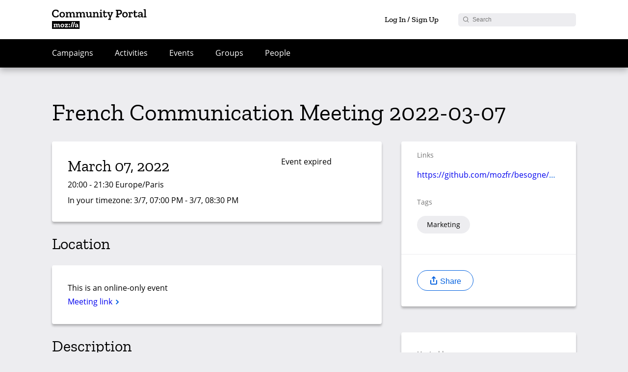

--- FILE ---
content_type: text/html; charset=UTF-8
request_url: https://community.mozilla.org/en/events/french-communication-meeting-2022-03-07/
body_size: 19400
content:
<!DOCTYPE html>
<html lang="en-US" class="no-js">
	<head>
		<meta charset="UTF-8">
		<meta name="viewport" content="width=device-width, initial-scale=1">
		<link rel="icon" href="https://community.mozilla.org/wp-content/themes/mozilla/images/favicon.ico" />
							
		<meta property="og:title" content="French Communication Meeting 2022-03-07 - Mozilla Community Portal">
		<meta property="og:description" content="Planification des publications et gestion de la communication Mozilla francophone">
		<meta property="og:image" content="https://community.mozilla.org/wp-content/themes/mozilla/images/event.jpg">
							<meta property="og:url" content="http://community.mozilla.org/en/events/french-communication-meeting-2022-03-07/">
				<meta name="twitter:card" content="summary_large_image">

		<!--  Non-Essential, But Recommended -->
		<meta property="og:site_name" content="Mozilla">
		<title>French Communication Meeting 2022-03-07 - Mozilla Community Portal</title>


		<link rel="profile" href="http://gmpg.org/xfn/11">
				<meta name='robots' content='max-image-preview:large' />
<link rel="alternate" hreflang="en" href="https://community.mozilla.org/en/events/french-communication-meeting-2022-03-07/" />
<link rel="alternate" hreflang="es" href="https://community.mozilla.org/es/events/french-communication-meeting-2022-03-07/" />
<link rel="alternate" hreflang="de" href="https://community.mozilla.org/de/events/french-communication-meeting-2022-03-07/" />
<link rel="alternate" hreflang="id" href="https://community.mozilla.org/id/events/french-communication-meeting-2022-03-07/" />
<link rel="alternate" hreflang="pl" href="https://community.mozilla.org/pl/events/french-communication-meeting-2022-03-07/" />
<link rel="alternate" hreflang="zh-hans" href="https://community.mozilla.org/zh-hans/events/french-communication-meeting-2022-03-07/" />
<link rel="alternate" hreflang="nl" href="https://community.mozilla.org/nl/events/french-communication-meeting-2022-03-07/" />
<link rel="alternate" hreflang="fr" href="https://community.mozilla.org/fr/events/french-communication-meeting-2022-03-07/" />
<link rel="alternate" hreflang="el" href="https://community.mozilla.org/el/events/french-communication-meeting-2022-03-07/" />
<link rel="alternate" hreflang="hi" href="https://community.mozilla.org/hi/events/french-communication-meeting-2022-03-07/" />
<link rel="alternate" hreflang="it" href="https://community.mozilla.org/it/events/french-communication-meeting-2022-03-07/" />
<link rel="alternate" hreflang="ja" href="https://community.mozilla.org/ja/events/french-communication-meeting-2022-03-07/" />
<link rel="alternate" hreflang="ko" href="https://community.mozilla.org/ko/events/french-communication-meeting-2022-03-07/" />
<link rel="alternate" hreflang="pt-br" href="https://community.mozilla.org/pt-br/events/french-communication-meeting-2022-03-07/" />
<link rel="alternate" hreflang="pt-pt" href="https://community.mozilla.org/pt-pt/events/french-communication-meeting-2022-03-07/" />
<link rel="alternate" hreflang="ru" href="https://community.mozilla.org/ru/events/french-communication-meeting-2022-03-07/" />
<link rel="alternate" hreflang="tr" href="https://community.mozilla.org/tr/events/french-communication-meeting-2022-03-07/" />
<link rel="alternate" hreflang="vi" href="https://community.mozilla.org/vi/events/french-communication-meeting-2022-03-07/" />
<link rel="alternate" hreflang="zh-hant" href="https://community.mozilla.org/zh-hant/events/french-communication-meeting-2022-03-07/" />
<link rel="alternate" hreflang="es-mx" href="https://community.mozilla.org/es-mx/events/french-communication-meeting-2022-03-07/" />
<link rel="alternate" hreflang="tl" href="https://community.mozilla.org/tl/events/french-communication-meeting-2022-03-07/" />
<link rel="alternate" hreflang="x-default" href="https://community.mozilla.org/en/events/french-communication-meeting-2022-03-07/" />
<link rel='dns-prefetch' href='//www.googletagmanager.com' />
<link rel="alternate" type="application/rss+xml" title="Mozilla &raquo; French Communication Meeting 2022-03-07 Comments Feed" href="https://community.mozilla.org/en/events/french-communication-meeting-2022-03-07/feed/" />
<script type="text/javascript">
window._wpemojiSettings = {"baseUrl":"https:\/\/s.w.org\/images\/core\/emoji\/14.0.0\/72x72\/","ext":".png","svgUrl":"https:\/\/s.w.org\/images\/core\/emoji\/14.0.0\/svg\/","svgExt":".svg","source":{"concatemoji":"https:\/\/community.mozilla.org\/wp-includes\/js\/wp-emoji-release.min.js?ver=6.1.9"}};
/*! This file is auto-generated */
!function(e,a,t){var n,r,o,i=a.createElement("canvas"),p=i.getContext&&i.getContext("2d");function s(e,t){var a=String.fromCharCode,e=(p.clearRect(0,0,i.width,i.height),p.fillText(a.apply(this,e),0,0),i.toDataURL());return p.clearRect(0,0,i.width,i.height),p.fillText(a.apply(this,t),0,0),e===i.toDataURL()}function c(e){var t=a.createElement("script");t.src=e,t.defer=t.type="text/javascript",a.getElementsByTagName("head")[0].appendChild(t)}for(o=Array("flag","emoji"),t.supports={everything:!0,everythingExceptFlag:!0},r=0;r<o.length;r++)t.supports[o[r]]=function(e){if(p&&p.fillText)switch(p.textBaseline="top",p.font="600 32px Arial",e){case"flag":return s([127987,65039,8205,9895,65039],[127987,65039,8203,9895,65039])?!1:!s([55356,56826,55356,56819],[55356,56826,8203,55356,56819])&&!s([55356,57332,56128,56423,56128,56418,56128,56421,56128,56430,56128,56423,56128,56447],[55356,57332,8203,56128,56423,8203,56128,56418,8203,56128,56421,8203,56128,56430,8203,56128,56423,8203,56128,56447]);case"emoji":return!s([129777,127995,8205,129778,127999],[129777,127995,8203,129778,127999])}return!1}(o[r]),t.supports.everything=t.supports.everything&&t.supports[o[r]],"flag"!==o[r]&&(t.supports.everythingExceptFlag=t.supports.everythingExceptFlag&&t.supports[o[r]]);t.supports.everythingExceptFlag=t.supports.everythingExceptFlag&&!t.supports.flag,t.DOMReady=!1,t.readyCallback=function(){t.DOMReady=!0},t.supports.everything||(n=function(){t.readyCallback()},a.addEventListener?(a.addEventListener("DOMContentLoaded",n,!1),e.addEventListener("load",n,!1)):(e.attachEvent("onload",n),a.attachEvent("onreadystatechange",function(){"complete"===a.readyState&&t.readyCallback()})),(e=t.source||{}).concatemoji?c(e.concatemoji):e.wpemoji&&e.twemoji&&(c(e.twemoji),c(e.wpemoji)))}(window,document,window._wpemojiSettings);
</script>
<style type="text/css">
img.wp-smiley,
img.emoji {
	display: inline !important;
	border: none !important;
	box-shadow: none !important;
	height: 1em !important;
	width: 1em !important;
	margin: 0 0.07em !important;
	vertical-align: -0.1em !important;
	background: none !important;
	padding: 0 !important;
}
</style>
	<link rel='stylesheet' id='dashicons-css' href='https://community.mozilla.org/wp-includes/css/dashicons.min.css?ver=6.1.9' type='text/css' media='all' />
<link rel='stylesheet' id='admin-bar-css' href='https://community.mozilla.org/wp-includes/css/admin-bar.min.css?ver=6.1.9' type='text/css' media='all' />
<style id='bp-login-form-style-inline-css' type='text/css'>
.widget_bp_core_login_widget .bp-login-widget-user-avatar{float:left}.widget_bp_core_login_widget .bp-login-widget-user-links{margin-left:70px}#bp-login-widget-form label{display:block;font-weight:600;margin:15px 0 5px;width:auto}#bp-login-widget-form input[type=password],#bp-login-widget-form input[type=text]{background-color:#fafafa;border:1px solid #d6d6d6;border-radius:0;font:inherit;font-size:100%;padding:.5em;width:100%}#bp-login-widget-form .bp-login-widget-register-link,#bp-login-widget-form .login-submit{display:inline;width:-moz-fit-content;width:fit-content}#bp-login-widget-form .bp-login-widget-register-link{margin-left:1em}#bp-login-widget-form .bp-login-widget-register-link a{filter:invert(1)}#bp-login-widget-form .bp-login-widget-pwd-link{font-size:80%}

</style>
<style id='bp-member-style-inline-css' type='text/css'>
[data-type="bp/member"] input.components-placeholder__input{border:1px solid #757575;border-radius:2px;flex:1 1 auto;padding:6px 8px}.bp-block-member{position:relative}.bp-block-member .member-content{display:flex}.bp-block-member .user-nicename{display:block}.bp-block-member .user-nicename a{border:none;color:currentColor;text-decoration:none}.bp-block-member .bp-profile-button{width:100%}.bp-block-member .bp-profile-button a.button{bottom:10px;display:inline-block;margin:18px 0 0;position:absolute;right:0}.bp-block-member.has-cover .item-header-avatar,.bp-block-member.has-cover .member-content,.bp-block-member.has-cover .member-description{z-index:2}.bp-block-member.has-cover .member-content,.bp-block-member.has-cover .member-description{padding-top:75px}.bp-block-member.has-cover .bp-member-cover-image{background-color:#c5c5c5;background-position:top;background-repeat:no-repeat;background-size:cover;border:0;display:block;height:150px;left:0;margin:0;padding:0;position:absolute;top:0;width:100%;z-index:1}.bp-block-member img.avatar{height:auto;width:auto}.bp-block-member.avatar-none .item-header-avatar{display:none}.bp-block-member.avatar-none.has-cover{min-height:200px}.bp-block-member.avatar-full{min-height:150px}.bp-block-member.avatar-full .item-header-avatar{width:180px}.bp-block-member.avatar-thumb .member-content{align-items:center;min-height:50px}.bp-block-member.avatar-thumb .item-header-avatar{width:70px}.bp-block-member.avatar-full.has-cover{min-height:300px}.bp-block-member.avatar-full.has-cover .item-header-avatar{width:200px}.bp-block-member.avatar-full.has-cover img.avatar{background:#fffc;border:2px solid #fff;margin-left:20px}.bp-block-member.avatar-thumb.has-cover .item-header-avatar{padding-top:75px}.entry .entry-content .bp-block-member .user-nicename a{border:none;color:currentColor;text-decoration:none}

</style>
<style id='bp-members-style-inline-css' type='text/css'>
[data-type="bp/members"] .components-placeholder.is-appender{min-height:0}[data-type="bp/members"] .components-placeholder.is-appender .components-placeholder__label:empty{display:none}[data-type="bp/members"] .components-placeholder input.components-placeholder__input{border:1px solid #757575;border-radius:2px;flex:1 1 auto;padding:6px 8px}[data-type="bp/members"].avatar-none .member-description{width:calc(100% - 44px)}[data-type="bp/members"].avatar-full .member-description{width:calc(100% - 224px)}[data-type="bp/members"].avatar-thumb .member-description{width:calc(100% - 114px)}[data-type="bp/members"] .member-content{position:relative}[data-type="bp/members"] .member-content .is-right{position:absolute;right:2px;top:2px}[data-type="bp/members"] .columns-2 .member-content .member-description,[data-type="bp/members"] .columns-3 .member-content .member-description,[data-type="bp/members"] .columns-4 .member-content .member-description{padding-left:44px;width:calc(100% - 44px)}[data-type="bp/members"] .columns-3 .is-right{right:-10px}[data-type="bp/members"] .columns-4 .is-right{right:-50px}.bp-block-members.is-grid{display:flex;flex-wrap:wrap;padding:0}.bp-block-members.is-grid .member-content{margin:0 1.25em 1.25em 0;width:100%}@media(min-width:600px){.bp-block-members.columns-2 .member-content{width:calc(50% - .625em)}.bp-block-members.columns-2 .member-content:nth-child(2n){margin-right:0}.bp-block-members.columns-3 .member-content{width:calc(33.33333% - .83333em)}.bp-block-members.columns-3 .member-content:nth-child(3n){margin-right:0}.bp-block-members.columns-4 .member-content{width:calc(25% - .9375em)}.bp-block-members.columns-4 .member-content:nth-child(4n){margin-right:0}}.bp-block-members .member-content{display:flex;flex-direction:column;padding-bottom:1em;text-align:center}.bp-block-members .member-content .item-header-avatar,.bp-block-members .member-content .member-description{width:100%}.bp-block-members .member-content .item-header-avatar{margin:0 auto}.bp-block-members .member-content .item-header-avatar img.avatar{display:inline-block}@media(min-width:600px){.bp-block-members .member-content{flex-direction:row;text-align:left}.bp-block-members .member-content .item-header-avatar,.bp-block-members .member-content .member-description{width:auto}.bp-block-members .member-content .item-header-avatar{margin:0}}.bp-block-members .member-content .user-nicename{display:block}.bp-block-members .member-content .user-nicename a{border:none;color:currentColor;text-decoration:none}.bp-block-members .member-content time{color:#767676;display:block;font-size:80%}.bp-block-members.avatar-none .item-header-avatar{display:none}.bp-block-members.avatar-full{min-height:190px}.bp-block-members.avatar-full .item-header-avatar{width:180px}.bp-block-members.avatar-thumb .member-content{min-height:80px}.bp-block-members.avatar-thumb .item-header-avatar{width:70px}.bp-block-members.columns-2 .member-content,.bp-block-members.columns-3 .member-content,.bp-block-members.columns-4 .member-content{display:block;text-align:center}.bp-block-members.columns-2 .member-content .item-header-avatar,.bp-block-members.columns-3 .member-content .item-header-avatar,.bp-block-members.columns-4 .member-content .item-header-avatar{margin:0 auto}.bp-block-members img.avatar{height:auto;max-width:-moz-fit-content;max-width:fit-content;width:auto}.bp-block-members .member-content.has-activity{align-items:center}.bp-block-members .member-content.has-activity .item-header-avatar{padding-right:1em}.bp-block-members .member-content.has-activity .wp-block-quote{margin-bottom:0;text-align:left}.bp-block-members .member-content.has-activity .wp-block-quote cite a,.entry .entry-content .bp-block-members .user-nicename a{border:none;color:currentColor;text-decoration:none}

</style>
<style id='bp-dynamic-members-style-inline-css' type='text/css'>
.bp-dynamic-block-container .item-options{font-size:.5em;margin:0 0 1em;padding:1em 0}.bp-dynamic-block-container .item-options a.selected{font-weight:600}.bp-dynamic-block-container ul.item-list{list-style:none;margin:1em 0;padding-left:0}.bp-dynamic-block-container ul.item-list li{margin-bottom:1em}.bp-dynamic-block-container ul.item-list li:after,.bp-dynamic-block-container ul.item-list li:before{content:" ";display:table}.bp-dynamic-block-container ul.item-list li:after{clear:both}.bp-dynamic-block-container ul.item-list li .item-avatar{float:left;width:60px}.bp-dynamic-block-container ul.item-list li .item{margin-left:70px}

</style>
<style id='bp-online-members-style-inline-css' type='text/css'>
.widget_bp_core_whos_online_widget .avatar-block,[data-type="bp/online-members"] .avatar-block{display:flex;flex-flow:row wrap}.widget_bp_core_whos_online_widget .avatar-block img,[data-type="bp/online-members"] .avatar-block img{margin:.5em}

</style>
<style id='bp-active-members-style-inline-css' type='text/css'>
.widget_bp_core_recently_active_widget .avatar-block,[data-type="bp/active-members"] .avatar-block{display:flex;flex-flow:row wrap}.widget_bp_core_recently_active_widget .avatar-block img,[data-type="bp/active-members"] .avatar-block img{margin:.5em}

</style>
<style id='bp-latest-activities-style-inline-css' type='text/css'>
.bp-latest-activities .components-flex.components-select-control select[multiple]{height:auto;padding:0 8px}.bp-latest-activities .components-flex.components-select-control select[multiple]+.components-input-control__suffix svg{display:none}.bp-latest-activities-block a,.entry .entry-content .bp-latest-activities-block a{border:none;text-decoration:none}.bp-latest-activities-block .activity-list.item-list blockquote{border:none;padding:0}.bp-latest-activities-block .activity-list.item-list blockquote .activity-item:not(.mini){box-shadow:1px 0 4px #00000026;padding:0 1em;position:relative}.bp-latest-activities-block .activity-list.item-list blockquote .activity-item:not(.mini):after,.bp-latest-activities-block .activity-list.item-list blockquote .activity-item:not(.mini):before{border-color:#0000;border-style:solid;content:"";display:block;height:0;left:15px;position:absolute;width:0}.bp-latest-activities-block .activity-list.item-list blockquote .activity-item:not(.mini):before{border-top-color:#00000026;border-width:9px;bottom:-18px;left:14px}.bp-latest-activities-block .activity-list.item-list blockquote .activity-item:not(.mini):after{border-top-color:#fff;border-width:8px;bottom:-16px}.bp-latest-activities-block .activity-list.item-list blockquote .activity-item.mini .avatar{display:inline-block;height:20px;margin-right:2px;vertical-align:middle;width:20px}.bp-latest-activities-block .activity-list.item-list footer{align-items:center;display:flex}.bp-latest-activities-block .activity-list.item-list footer img.avatar{border:none;display:inline-block;margin-right:.5em}.bp-latest-activities-block .activity-list.item-list footer .activity-time-since{font-size:90%}.bp-latest-activities-block .widget-error{border-left:4px solid #0b80a4;box-shadow:1px 0 4px #00000026}.bp-latest-activities-block .widget-error p{padding:0 1em}

</style>
<style id='bp-friends-style-inline-css' type='text/css'>
.bp-dynamic-block-container .item-options{font-size:.5em;margin:0 0 1em;padding:1em 0}.bp-dynamic-block-container .item-options a.selected{font-weight:600}.bp-dynamic-block-container ul.item-list{list-style:none;margin:1em 0;padding-left:0}.bp-dynamic-block-container ul.item-list li{margin-bottom:1em}.bp-dynamic-block-container ul.item-list li:after,.bp-dynamic-block-container ul.item-list li:before{content:" ";display:table}.bp-dynamic-block-container ul.item-list li:after{clear:both}.bp-dynamic-block-container ul.item-list li .item-avatar{float:left;width:60px}.bp-dynamic-block-container ul.item-list li .item{margin-left:70px}

</style>
<style id='bp-group-style-inline-css' type='text/css'>
[data-type="bp/group"] input.components-placeholder__input{border:1px solid #757575;border-radius:2px;flex:1 1 auto;padding:6px 8px}.bp-block-group{position:relative}.bp-block-group .group-content{display:flex}.bp-block-group .group-description{width:100%}.bp-block-group .group-description-content{margin-bottom:18px;width:100%}.bp-block-group .bp-profile-button{overflow:hidden;width:100%}.bp-block-group .bp-profile-button a.button{margin:18px 0 0}.bp-block-group.has-cover .group-content,.bp-block-group.has-cover .group-description,.bp-block-group.has-cover .item-header-avatar{z-index:2}.bp-block-group.has-cover .group-content,.bp-block-group.has-cover .group-description{padding-top:75px}.bp-block-group.has-cover .bp-group-cover-image{background-color:#c5c5c5;background-position:top;background-repeat:no-repeat;background-size:cover;border:0;display:block;height:150px;left:0;margin:0;padding:0;position:absolute;top:0;width:100%;z-index:1}.bp-block-group img.avatar{height:auto;width:auto}.bp-block-group.avatar-none .item-header-avatar{display:none}.bp-block-group.avatar-full{min-height:150px}.bp-block-group.avatar-full .item-header-avatar{width:180px}.bp-block-group.avatar-full .group-description{padding-left:35px}.bp-block-group.avatar-thumb .item-header-avatar{width:70px}.bp-block-group.avatar-thumb .item-header-avatar img.avatar{margin-top:15px}.bp-block-group.avatar-none.has-cover{min-height:200px}.bp-block-group.avatar-none.has-cover .item-header-avatar{padding-top:75px}.bp-block-group.avatar-full.has-cover{min-height:300px}.bp-block-group.avatar-full.has-cover .item-header-avatar{width:200px}.bp-block-group.avatar-full.has-cover img.avatar{background:#fffc;border:2px solid #fff;margin-left:20px}.bp-block-group.avatar-thumb:not(.has-description) .group-content{align-items:center;min-height:50px}.bp-block-group.avatar-thumb.has-cover .item-header-avatar{padding-top:75px}.bp-block-group.has-description .bp-profile-button a.button{display:block;float:right}

</style>
<style id='bp-groups-style-inline-css' type='text/css'>
[data-type="bp/groups"] .components-placeholder.is-appender{min-height:0}[data-type="bp/groups"] .components-placeholder.is-appender .components-placeholder__label:empty{display:none}[data-type="bp/groups"] .components-placeholder input.components-placeholder__input{border:1px solid #757575;border-radius:2px;flex:1 1 auto;padding:6px 8px}[data-type="bp/groups"].avatar-none .group-description{width:calc(100% - 44px)}[data-type="bp/groups"].avatar-full .group-description{width:calc(100% - 224px)}[data-type="bp/groups"].avatar-thumb .group-description{width:calc(100% - 114px)}[data-type="bp/groups"] .group-content{position:relative}[data-type="bp/groups"] .group-content .is-right{position:absolute;right:2px;top:2px}[data-type="bp/groups"] .columns-2 .group-content .group-description,[data-type="bp/groups"] .columns-3 .group-content .group-description,[data-type="bp/groups"] .columns-4 .group-content .group-description{padding-left:44px;width:calc(100% - 44px)}[data-type="bp/groups"] .columns-3 .is-right{right:-10px}[data-type="bp/groups"] .columns-4 .is-right{right:-50px}.bp-block-groups.is-grid{display:flex;flex-wrap:wrap;padding:0}.bp-block-groups.is-grid .group-content{margin:0 1.25em 1.25em 0;width:100%}@media(min-width:600px){.bp-block-groups.columns-2 .group-content{width:calc(50% - .625em)}.bp-block-groups.columns-2 .group-content:nth-child(2n){margin-right:0}.bp-block-groups.columns-3 .group-content{width:calc(33.33333% - .83333em)}.bp-block-groups.columns-3 .group-content:nth-child(3n){margin-right:0}.bp-block-groups.columns-4 .group-content{width:calc(25% - .9375em)}.bp-block-groups.columns-4 .group-content:nth-child(4n){margin-right:0}}.bp-block-groups .group-content{display:flex;flex-direction:column;padding-bottom:1em;text-align:center}.bp-block-groups .group-content .group-description,.bp-block-groups .group-content .item-header-avatar{width:100%}.bp-block-groups .group-content .item-header-avatar{margin:0 auto}.bp-block-groups .group-content .item-header-avatar img.avatar{display:inline-block}@media(min-width:600px){.bp-block-groups .group-content{flex-direction:row;text-align:left}.bp-block-groups .group-content .group-description,.bp-block-groups .group-content .item-header-avatar{width:auto}.bp-block-groups .group-content .item-header-avatar{margin:0}}.bp-block-groups .group-content time{color:#767676;display:block;font-size:80%}.bp-block-groups.avatar-none .item-header-avatar{display:none}.bp-block-groups.avatar-full{min-height:190px}.bp-block-groups.avatar-full .item-header-avatar{width:180px}.bp-block-groups.avatar-thumb .group-content{min-height:80px}.bp-block-groups.avatar-thumb .item-header-avatar{width:70px}.bp-block-groups.columns-2 .group-content,.bp-block-groups.columns-3 .group-content,.bp-block-groups.columns-4 .group-content{display:block;text-align:center}.bp-block-groups.columns-2 .group-content .item-header-avatar,.bp-block-groups.columns-3 .group-content .item-header-avatar,.bp-block-groups.columns-4 .group-content .item-header-avatar{margin:0 auto}.bp-block-groups img.avatar{height:auto;max-width:-moz-fit-content;max-width:fit-content;width:auto}.bp-block-groups .member-content.has-description{align-items:center}.bp-block-groups .member-content.has-description .item-header-avatar{padding-right:1em}.bp-block-groups .member-content.has-description .group-description-content{margin-bottom:0;text-align:left}

</style>
<style id='bp-dynamic-groups-style-inline-css' type='text/css'>
.bp-dynamic-block-container .item-options{font-size:.5em;margin:0 0 1em;padding:1em 0}.bp-dynamic-block-container .item-options a.selected{font-weight:600}.bp-dynamic-block-container ul.item-list{list-style:none;margin:1em 0;padding-left:0}.bp-dynamic-block-container ul.item-list li{margin-bottom:1em}.bp-dynamic-block-container ul.item-list li:after,.bp-dynamic-block-container ul.item-list li:before{content:" ";display:table}.bp-dynamic-block-container ul.item-list li:after{clear:both}.bp-dynamic-block-container ul.item-list li .item-avatar{float:left;width:60px}.bp-dynamic-block-container ul.item-list li .item{margin-left:70px}

</style>
<link rel='stylesheet' id='classic-theme-styles-css' href='https://community.mozilla.org/wp-includes/css/classic-themes.min.css?ver=1' type='text/css' media='all' />
<style id='global-styles-inline-css' type='text/css'>
body{--wp--preset--color--black: #000000;--wp--preset--color--cyan-bluish-gray: #abb8c3;--wp--preset--color--white: #ffffff;--wp--preset--color--pale-pink: #f78da7;--wp--preset--color--vivid-red: #cf2e2e;--wp--preset--color--luminous-vivid-orange: #ff6900;--wp--preset--color--luminous-vivid-amber: #fcb900;--wp--preset--color--light-green-cyan: #7bdcb5;--wp--preset--color--vivid-green-cyan: #00d084;--wp--preset--color--pale-cyan-blue: #8ed1fc;--wp--preset--color--vivid-cyan-blue: #0693e3;--wp--preset--color--vivid-purple: #9b51e0;--wp--preset--gradient--vivid-cyan-blue-to-vivid-purple: linear-gradient(135deg,rgba(6,147,227,1) 0%,rgb(155,81,224) 100%);--wp--preset--gradient--light-green-cyan-to-vivid-green-cyan: linear-gradient(135deg,rgb(122,220,180) 0%,rgb(0,208,130) 100%);--wp--preset--gradient--luminous-vivid-amber-to-luminous-vivid-orange: linear-gradient(135deg,rgba(252,185,0,1) 0%,rgba(255,105,0,1) 100%);--wp--preset--gradient--luminous-vivid-orange-to-vivid-red: linear-gradient(135deg,rgba(255,105,0,1) 0%,rgb(207,46,46) 100%);--wp--preset--gradient--very-light-gray-to-cyan-bluish-gray: linear-gradient(135deg,rgb(238,238,238) 0%,rgb(169,184,195) 100%);--wp--preset--gradient--cool-to-warm-spectrum: linear-gradient(135deg,rgb(74,234,220) 0%,rgb(151,120,209) 20%,rgb(207,42,186) 40%,rgb(238,44,130) 60%,rgb(251,105,98) 80%,rgb(254,248,76) 100%);--wp--preset--gradient--blush-light-purple: linear-gradient(135deg,rgb(255,206,236) 0%,rgb(152,150,240) 100%);--wp--preset--gradient--blush-bordeaux: linear-gradient(135deg,rgb(254,205,165) 0%,rgb(254,45,45) 50%,rgb(107,0,62) 100%);--wp--preset--gradient--luminous-dusk: linear-gradient(135deg,rgb(255,203,112) 0%,rgb(199,81,192) 50%,rgb(65,88,208) 100%);--wp--preset--gradient--pale-ocean: linear-gradient(135deg,rgb(255,245,203) 0%,rgb(182,227,212) 50%,rgb(51,167,181) 100%);--wp--preset--gradient--electric-grass: linear-gradient(135deg,rgb(202,248,128) 0%,rgb(113,206,126) 100%);--wp--preset--gradient--midnight: linear-gradient(135deg,rgb(2,3,129) 0%,rgb(40,116,252) 100%);--wp--preset--duotone--dark-grayscale: url('#wp-duotone-dark-grayscale');--wp--preset--duotone--grayscale: url('#wp-duotone-grayscale');--wp--preset--duotone--purple-yellow: url('#wp-duotone-purple-yellow');--wp--preset--duotone--blue-red: url('#wp-duotone-blue-red');--wp--preset--duotone--midnight: url('#wp-duotone-midnight');--wp--preset--duotone--magenta-yellow: url('#wp-duotone-magenta-yellow');--wp--preset--duotone--purple-green: url('#wp-duotone-purple-green');--wp--preset--duotone--blue-orange: url('#wp-duotone-blue-orange');--wp--preset--font-size--small: 13px;--wp--preset--font-size--medium: 20px;--wp--preset--font-size--large: 36px;--wp--preset--font-size--x-large: 42px;--wp--preset--spacing--20: 0.44rem;--wp--preset--spacing--30: 0.67rem;--wp--preset--spacing--40: 1rem;--wp--preset--spacing--50: 1.5rem;--wp--preset--spacing--60: 2.25rem;--wp--preset--spacing--70: 3.38rem;--wp--preset--spacing--80: 5.06rem;}:where(.is-layout-flex){gap: 0.5em;}body .is-layout-flow > .alignleft{float: left;margin-inline-start: 0;margin-inline-end: 2em;}body .is-layout-flow > .alignright{float: right;margin-inline-start: 2em;margin-inline-end: 0;}body .is-layout-flow > .aligncenter{margin-left: auto !important;margin-right: auto !important;}body .is-layout-constrained > .alignleft{float: left;margin-inline-start: 0;margin-inline-end: 2em;}body .is-layout-constrained > .alignright{float: right;margin-inline-start: 2em;margin-inline-end: 0;}body .is-layout-constrained > .aligncenter{margin-left: auto !important;margin-right: auto !important;}body .is-layout-constrained > :where(:not(.alignleft):not(.alignright):not(.alignfull)){max-width: var(--wp--style--global--content-size);margin-left: auto !important;margin-right: auto !important;}body .is-layout-constrained > .alignwide{max-width: var(--wp--style--global--wide-size);}body .is-layout-flex{display: flex;}body .is-layout-flex{flex-wrap: wrap;align-items: center;}body .is-layout-flex > *{margin: 0;}:where(.wp-block-columns.is-layout-flex){gap: 2em;}.has-black-color{color: var(--wp--preset--color--black) !important;}.has-cyan-bluish-gray-color{color: var(--wp--preset--color--cyan-bluish-gray) !important;}.has-white-color{color: var(--wp--preset--color--white) !important;}.has-pale-pink-color{color: var(--wp--preset--color--pale-pink) !important;}.has-vivid-red-color{color: var(--wp--preset--color--vivid-red) !important;}.has-luminous-vivid-orange-color{color: var(--wp--preset--color--luminous-vivid-orange) !important;}.has-luminous-vivid-amber-color{color: var(--wp--preset--color--luminous-vivid-amber) !important;}.has-light-green-cyan-color{color: var(--wp--preset--color--light-green-cyan) !important;}.has-vivid-green-cyan-color{color: var(--wp--preset--color--vivid-green-cyan) !important;}.has-pale-cyan-blue-color{color: var(--wp--preset--color--pale-cyan-blue) !important;}.has-vivid-cyan-blue-color{color: var(--wp--preset--color--vivid-cyan-blue) !important;}.has-vivid-purple-color{color: var(--wp--preset--color--vivid-purple) !important;}.has-black-background-color{background-color: var(--wp--preset--color--black) !important;}.has-cyan-bluish-gray-background-color{background-color: var(--wp--preset--color--cyan-bluish-gray) !important;}.has-white-background-color{background-color: var(--wp--preset--color--white) !important;}.has-pale-pink-background-color{background-color: var(--wp--preset--color--pale-pink) !important;}.has-vivid-red-background-color{background-color: var(--wp--preset--color--vivid-red) !important;}.has-luminous-vivid-orange-background-color{background-color: var(--wp--preset--color--luminous-vivid-orange) !important;}.has-luminous-vivid-amber-background-color{background-color: var(--wp--preset--color--luminous-vivid-amber) !important;}.has-light-green-cyan-background-color{background-color: var(--wp--preset--color--light-green-cyan) !important;}.has-vivid-green-cyan-background-color{background-color: var(--wp--preset--color--vivid-green-cyan) !important;}.has-pale-cyan-blue-background-color{background-color: var(--wp--preset--color--pale-cyan-blue) !important;}.has-vivid-cyan-blue-background-color{background-color: var(--wp--preset--color--vivid-cyan-blue) !important;}.has-vivid-purple-background-color{background-color: var(--wp--preset--color--vivid-purple) !important;}.has-black-border-color{border-color: var(--wp--preset--color--black) !important;}.has-cyan-bluish-gray-border-color{border-color: var(--wp--preset--color--cyan-bluish-gray) !important;}.has-white-border-color{border-color: var(--wp--preset--color--white) !important;}.has-pale-pink-border-color{border-color: var(--wp--preset--color--pale-pink) !important;}.has-vivid-red-border-color{border-color: var(--wp--preset--color--vivid-red) !important;}.has-luminous-vivid-orange-border-color{border-color: var(--wp--preset--color--luminous-vivid-orange) !important;}.has-luminous-vivid-amber-border-color{border-color: var(--wp--preset--color--luminous-vivid-amber) !important;}.has-light-green-cyan-border-color{border-color: var(--wp--preset--color--light-green-cyan) !important;}.has-vivid-green-cyan-border-color{border-color: var(--wp--preset--color--vivid-green-cyan) !important;}.has-pale-cyan-blue-border-color{border-color: var(--wp--preset--color--pale-cyan-blue) !important;}.has-vivid-cyan-blue-border-color{border-color: var(--wp--preset--color--vivid-cyan-blue) !important;}.has-vivid-purple-border-color{border-color: var(--wp--preset--color--vivid-purple) !important;}.has-vivid-cyan-blue-to-vivid-purple-gradient-background{background: var(--wp--preset--gradient--vivid-cyan-blue-to-vivid-purple) !important;}.has-light-green-cyan-to-vivid-green-cyan-gradient-background{background: var(--wp--preset--gradient--light-green-cyan-to-vivid-green-cyan) !important;}.has-luminous-vivid-amber-to-luminous-vivid-orange-gradient-background{background: var(--wp--preset--gradient--luminous-vivid-amber-to-luminous-vivid-orange) !important;}.has-luminous-vivid-orange-to-vivid-red-gradient-background{background: var(--wp--preset--gradient--luminous-vivid-orange-to-vivid-red) !important;}.has-very-light-gray-to-cyan-bluish-gray-gradient-background{background: var(--wp--preset--gradient--very-light-gray-to-cyan-bluish-gray) !important;}.has-cool-to-warm-spectrum-gradient-background{background: var(--wp--preset--gradient--cool-to-warm-spectrum) !important;}.has-blush-light-purple-gradient-background{background: var(--wp--preset--gradient--blush-light-purple) !important;}.has-blush-bordeaux-gradient-background{background: var(--wp--preset--gradient--blush-bordeaux) !important;}.has-luminous-dusk-gradient-background{background: var(--wp--preset--gradient--luminous-dusk) !important;}.has-pale-ocean-gradient-background{background: var(--wp--preset--gradient--pale-ocean) !important;}.has-electric-grass-gradient-background{background: var(--wp--preset--gradient--electric-grass) !important;}.has-midnight-gradient-background{background: var(--wp--preset--gradient--midnight) !important;}.has-small-font-size{font-size: var(--wp--preset--font-size--small) !important;}.has-medium-font-size{font-size: var(--wp--preset--font-size--medium) !important;}.has-large-font-size{font-size: var(--wp--preset--font-size--large) !important;}.has-x-large-font-size{font-size: var(--wp--preset--font-size--x-large) !important;}
.wp-block-navigation a:where(:not(.wp-element-button)){color: inherit;}
:where(.wp-block-columns.is-layout-flex){gap: 2em;}
.wp-block-pullquote{font-size: 1.5em;line-height: 1.6;}
</style>
<link rel='stylesheet' id='auth0-widget-css' href='https://community.mozilla.org/wp-content/plugins/auth0/assets/css/main.css?ver=6.1.9' type='text/css' media='all' />
<link rel='stylesheet' id='bp-admin-bar-css' href='https://community.mozilla.org/wp-content/plugins/buddypress/bp-core/css/admin-bar.min.css?ver=14.4.0' type='text/css' media='all' />
<link rel='stylesheet' id='events-manager-css' href='https://community.mozilla.org/wp-content/plugins/events-manager/includes/css/events-manager.min.css?ver=7.2.3.1' type='text/css' media='all' />
<style id='events-manager-inline-css' type='text/css'>
body .em { --font-family : inherit; --font-weight : inherit; --font-size : 1em; --line-height : inherit; }
</style>
<link rel='stylesheet' id='style-css' href='https://community.mozilla.org/wp-content/themes/mozilla/style.css?ver=1686918684' type='text/css' media='' />
<script type='text/javascript' src='https://community.mozilla.org/wp-includes/js/jquery/jquery.min.js?ver=3.6.1' id='jquery-core-js'></script>
<script type='text/javascript' src='https://community.mozilla.org/wp-includes/js/jquery/jquery-migrate.min.js?ver=3.3.2' id='jquery-migrate-js'></script>
<script type='text/javascript' src='https://community.mozilla.org/wp-includes/js/jquery/ui/core.min.js?ver=1.13.2' id='jquery-ui-core-js'></script>
<script type='text/javascript' src='https://community.mozilla.org/wp-includes/js/jquery/ui/mouse.min.js?ver=1.13.2' id='jquery-ui-mouse-js'></script>
<script type='text/javascript' src='https://community.mozilla.org/wp-includes/js/jquery/ui/sortable.min.js?ver=1.13.2' id='jquery-ui-sortable-js'></script>
<script type='text/javascript' src='https://community.mozilla.org/wp-includes/js/jquery/ui/datepicker.min.js?ver=1.13.2' id='jquery-ui-datepicker-js'></script>
<script type='text/javascript' id='jquery-ui-datepicker-js-after'>
jQuery(function(jQuery){jQuery.datepicker.setDefaults({"closeText":"Close","currentText":"Today","monthNames":["January","February","March","April","May","June","July","August","September","October","November","December"],"monthNamesShort":["Jan","Feb","Mar","Apr","May","Jun","Jul","Aug","Sep","Oct","Nov","Dec"],"nextText":"Next","prevText":"Previous","dayNames":["Sunday","Monday","Tuesday","Wednesday","Thursday","Friday","Saturday"],"dayNamesShort":["Sun","Mon","Tue","Wed","Thu","Fri","Sat"],"dayNamesMin":["S","M","T","W","T","F","S"],"dateFormat":"MM d, yy","firstDay":1,"isRTL":false});});
</script>
<script type='text/javascript' src='https://community.mozilla.org/wp-includes/js/jquery/ui/resizable.min.js?ver=1.13.2' id='jquery-ui-resizable-js'></script>
<script type='text/javascript' src='https://community.mozilla.org/wp-includes/js/jquery/ui/draggable.min.js?ver=1.13.2' id='jquery-ui-draggable-js'></script>
<script type='text/javascript' src='https://community.mozilla.org/wp-includes/js/jquery/ui/controlgroup.min.js?ver=1.13.2' id='jquery-ui-controlgroup-js'></script>
<script type='text/javascript' src='https://community.mozilla.org/wp-includes/js/jquery/ui/checkboxradio.min.js?ver=1.13.2' id='jquery-ui-checkboxradio-js'></script>
<script type='text/javascript' src='https://community.mozilla.org/wp-includes/js/jquery/ui/button.min.js?ver=1.13.2' id='jquery-ui-button-js'></script>
<script type='text/javascript' src='https://community.mozilla.org/wp-includes/js/jquery/ui/dialog.min.js?ver=1.13.2' id='jquery-ui-dialog-js'></script>
<script type='text/javascript' id='events-manager-js-extra'>
/* <![CDATA[ */
var EM = {"ajaxurl":"https:\/\/community.mozilla.org\/wp-admin\/admin-ajax.php","locationajaxurl":"https:\/\/community.mozilla.org\/wp-admin\/admin-ajax.php?action=locations_search","firstDay":"1","locale":"en","dateFormat":"yy-mm-dd","ui_css":"https:\/\/community.mozilla.org\/wp-content\/plugins\/events-manager\/includes\/css\/jquery-ui\/build.min.css","show24hours":"0","is_ssl":"1","autocomplete_limit":"10","calendar":{"breakpoints":{"small":560,"medium":908,"large":false},"month_format":"M Y"},"phone":"","datepicker":{"format":"d\/m\/Y"},"search":{"breakpoints":{"small":650,"medium":850,"full":false}},"url":"https:\/\/community.mozilla.org\/wp-content\/plugins\/events-manager","assets":{"input.em-uploader":{"js":{"em-uploader":{"url":"https:\/\/community.mozilla.org\/wp-content\/plugins\/events-manager\/includes\/js\/em-uploader.js?v=7.2.3.1","event":"em_uploader_ready"}}},".em-event-editor":{"js":{"event-editor":{"url":"https:\/\/community.mozilla.org\/wp-content\/plugins\/events-manager\/includes\/js\/events-manager-event-editor.js?v=7.2.3.1","event":"em_event_editor_ready"}},"css":{"event-editor":"https:\/\/community.mozilla.org\/wp-content\/plugins\/events-manager\/includes\/css\/events-manager-event-editor.min.css?v=7.2.3.1"}},".em-recurrence-sets, .em-timezone":{"js":{"luxon":{"url":"luxon\/luxon.js?v=7.2.3.1","event":"em_luxon_ready"}}},".em-booking-form, #em-booking-form, .em-booking-recurring, .em-event-booking-form":{"js":{"em-bookings":{"url":"https:\/\/community.mozilla.org\/wp-content\/plugins\/events-manager\/includes\/js\/bookingsform.js?v=7.2.3.1","event":"em_booking_form_js_loaded"}}},"#em-opt-archetypes":{"js":{"archetypes":"https:\/\/community.mozilla.org\/wp-content\/plugins\/events-manager\/includes\/js\/admin-archetype-editor.js?v=7.2.3.1","archetypes_ms":"https:\/\/community.mozilla.org\/wp-content\/plugins\/events-manager\/includes\/js\/admin-archetypes.js?v=7.2.3.1","qs":"qs\/qs.js?v=7.2.3.1"}}},"cached":"1","bookingInProgress":"Please wait while the booking is being submitted.","tickets_save":"Save Ticket","bookingajaxurl":"https:\/\/community.mozilla.org\/wp-admin\/admin-ajax.php","bookings_export_save":"Export Bookings","bookings_settings_save":"Save Settings","booking_delete":"Are you sure you want to delete?","booking_offset":"30","bookings":{"submit_button":{"text":{"default":"Send your booking","free":"Send your booking","payment":"Send your booking","processing":"Processing ..."}},"update_listener":""},"bb_full":"Sold Out","bb_book":"Book Now","bb_booking":"Booking...","bb_booked":"Booking Submitted","bb_error":"Booking Error. Try again?","bb_cancel":"Cancel","bb_canceling":"Canceling...","bb_cancelled":"Cancelled","bb_cancel_error":"Cancellation Error. Try again?","txt_search":"Search","txt_searching":"Searching...","txt_loading":"Loading..."};
/* ]]> */
</script>
<script type='text/javascript' src='https://community.mozilla.org/wp-content/plugins/events-manager/includes/js/events-manager.js?ver=7.2.3.1' id='events-manager-js'></script>
<script type='text/javascript' src='https://community.mozilla.org/wp-content/themes/mozilla/js/vendor/dropzone.min.js?ver=1686918684' id='dropzonejs-js'></script>
<script type='text/javascript' src='https://community.mozilla.org/wp-content/themes/mozilla/js/vendor/autocomplete.js?ver=1686918684' id='autcomplete-js'></script>
<script type='text/javascript' src='https://community.mozilla.org/wp-content/themes/mozilla/js/vendor/identicon.js?ver=1686918684' id='identicon-js'></script>
<script type='text/javascript' src='https://community.mozilla.org/wp-content/themes/mozilla/js/vendor/mapbox.js?ver=1686918684' id='mapbox-js'></script>
<script type='text/javascript' src='https://community.mozilla.org/wp-content/themes/mozilla/js/groups.js?ver=1686918684' id='groups-js'></script>
<script type='text/javascript' src='https://community.mozilla.org/wp-content/themes/mozilla/js/events.js?ver=1686918684' id='events-js'></script>
<script type='text/javascript' src='https://community.mozilla.org/wp-content/themes/mozilla/js/activities.js?ver=1686918684' id='activities-js'></script>
<script type='text/javascript' src='https://community.mozilla.org/wp-content/themes/mozilla/js/vendor/cleave.min.js?ver=1686918684' id='cleavejs-js'></script>
<script type='text/javascript' src='https://community.mozilla.org/wp-content/themes/mozilla/js/nav.js?ver=1686918684' id='nav-js'></script>
<script type='text/javascript' src='https://community.mozilla.org/wp-content/themes/mozilla/js/profile.js?ver=1686918684' id='profile-js'></script>
<script type='text/javascript' src='https://community.mozilla.org/wp-content/themes/mozilla/js/lightbox.js?ver=1686918684' id='lightbox-js'></script>
<script type='text/javascript' src='https://community.mozilla.org/wp-content/themes/mozilla/js/gdpr.js?ver=1686918684' id='gdpr-js'></script>
<script type='text/javascript' src='https://community.mozilla.org/wp-content/themes/mozilla/js/dropzone.js?ver=1686918684' id='dropzone-js'></script>
<script type='text/javascript' src='https://community.mozilla.org/wp-content/themes/mozilla/js/newsletter.js?ver=1686918684' id='newsletter-js'></script>
<script type='text/javascript' src='https://community.mozilla.org/wp-content/themes/mozilla/js/campaigns.js?ver=1686918684' id='mailchimp-js'></script>
<script type='text/javascript' src='https://community.mozilla.org/wp-content/themes/mozilla/js/language.js?ver=1686918684' id='language-js'></script>
<script type='text/javascript' src='https://www.googletagmanager.com/gtag/js?id=UA-49796218-61&#038;ver=1.0' id='google-analytics-js'></script>
<script type='text/javascript' id='google-analytics-js-after'>
window.dataLayer = window.dataLayer || [];
		function gtag(){dataLayer.push(arguments);}
		gtag("js", new Date());
		gtag("config", "UA-49796218-61");
</script>
<script type='text/javascript' id='wpml-browser-redirect-js-extra'>
/* <![CDATA[ */
var wpml_browser_redirect_params = {"pageLanguage":"en","languageUrls":{"en_us":"https:\/\/community.mozilla.org\/en\/events\/french-communication-meeting-2022-03-07\/","en":"https:\/\/community.mozilla.org\/en\/events\/french-communication-meeting-2022-03-07\/","us":"https:\/\/community.mozilla.org\/en\/events\/french-communication-meeting-2022-03-07\/","es_es":"https:\/\/community.mozilla.org\/es\/events\/french-communication-meeting-2022-03-07\/","es":"https:\/\/community.mozilla.org\/es\/events\/french-communication-meeting-2022-03-07\/","de_de":"https:\/\/community.mozilla.org\/de\/events\/french-communication-meeting-2022-03-07\/","de":"https:\/\/community.mozilla.org\/de\/events\/french-communication-meeting-2022-03-07\/","id_id":"https:\/\/community.mozilla.org\/id\/events\/french-communication-meeting-2022-03-07\/","id":"https:\/\/community.mozilla.org\/id\/events\/french-communication-meeting-2022-03-07\/","pl_pl":"https:\/\/community.mozilla.org\/pl\/events\/french-communication-meeting-2022-03-07\/","pl":"https:\/\/community.mozilla.org\/pl\/events\/french-communication-meeting-2022-03-07\/","zh_cn":"https:\/\/community.mozilla.org\/zh-hans\/events\/french-communication-meeting-2022-03-07\/","zh":"https:\/\/community.mozilla.org\/zh-hans\/events\/french-communication-meeting-2022-03-07\/","cn":"https:\/\/community.mozilla.org\/zh-hans\/events\/french-communication-meeting-2022-03-07\/","zh-hans":"https:\/\/community.mozilla.org\/zh-hans\/events\/french-communication-meeting-2022-03-07\/","nl_nl":"https:\/\/community.mozilla.org\/nl\/events\/french-communication-meeting-2022-03-07\/","nl":"https:\/\/community.mozilla.org\/nl\/events\/french-communication-meeting-2022-03-07\/","fr_fr":"https:\/\/community.mozilla.org\/fr\/events\/french-communication-meeting-2022-03-07\/","fr":"https:\/\/community.mozilla.org\/fr\/events\/french-communication-meeting-2022-03-07\/","el":"https:\/\/community.mozilla.org\/el\/events\/french-communication-meeting-2022-03-07\/","hi_in":"https:\/\/community.mozilla.org\/hi\/events\/french-communication-meeting-2022-03-07\/","hi":"https:\/\/community.mozilla.org\/hi\/events\/french-communication-meeting-2022-03-07\/","in":"https:\/\/community.mozilla.org\/hi\/events\/french-communication-meeting-2022-03-07\/","it_it":"https:\/\/community.mozilla.org\/it\/events\/french-communication-meeting-2022-03-07\/","it":"https:\/\/community.mozilla.org\/it\/events\/french-communication-meeting-2022-03-07\/","ja":"https:\/\/community.mozilla.org\/ja\/events\/french-communication-meeting-2022-03-07\/","ko_kr":"https:\/\/community.mozilla.org\/ko\/events\/french-communication-meeting-2022-03-07\/","ko":"https:\/\/community.mozilla.org\/ko\/events\/french-communication-meeting-2022-03-07\/","kr":"https:\/\/community.mozilla.org\/ko\/events\/french-communication-meeting-2022-03-07\/","pt_br":"https:\/\/community.mozilla.org\/pt-br\/events\/french-communication-meeting-2022-03-07\/","pt":"https:\/\/community.mozilla.org\/pt-br\/events\/french-communication-meeting-2022-03-07\/","br":"https:\/\/community.mozilla.org\/pt-br\/events\/french-communication-meeting-2022-03-07\/","pt-br":"https:\/\/community.mozilla.org\/pt-br\/events\/french-communication-meeting-2022-03-07\/","pt_pt":"https:\/\/community.mozilla.org\/pt-pt\/events\/french-communication-meeting-2022-03-07\/","pt-pt":"https:\/\/community.mozilla.org\/pt-pt\/events\/french-communication-meeting-2022-03-07\/","ru_ru":"https:\/\/community.mozilla.org\/ru\/events\/french-communication-meeting-2022-03-07\/","ru":"https:\/\/community.mozilla.org\/ru\/events\/french-communication-meeting-2022-03-07\/","tr_tr":"https:\/\/community.mozilla.org\/tr\/events\/french-communication-meeting-2022-03-07\/","tr":"https:\/\/community.mozilla.org\/tr\/events\/french-communication-meeting-2022-03-07\/","vi_vn":"https:\/\/community.mozilla.org\/vi\/events\/french-communication-meeting-2022-03-07\/","vi":"https:\/\/community.mozilla.org\/vi\/events\/french-communication-meeting-2022-03-07\/","vn":"https:\/\/community.mozilla.org\/vi\/events\/french-communication-meeting-2022-03-07\/","zh_tw":"https:\/\/community.mozilla.org\/zh-hant\/events\/french-communication-meeting-2022-03-07\/","tw":"https:\/\/community.mozilla.org\/zh-hant\/events\/french-communication-meeting-2022-03-07\/","zh-hant":"https:\/\/community.mozilla.org\/zh-hant\/events\/french-communication-meeting-2022-03-07\/","es-mx":"https:\/\/community.mozilla.org\/es-mx\/events\/french-communication-meeting-2022-03-07\/","tl_tl":"https:\/\/community.mozilla.org\/tl\/events\/french-communication-meeting-2022-03-07\/","tl":"https:\/\/community.mozilla.org\/tl\/events\/french-communication-meeting-2022-03-07\/"},"cookie":{"name":"_icl_visitor_lang_js","domain":"community.mozilla.org","path":"\/","expiration":24}};
/* ]]> */
</script>
<script type='text/javascript' src='https://community.mozilla.org/wp-content/plugins/sitepress-multilingual-cms/dist/js/browser-redirect/app.js?ver=486900' id='wpml-browser-redirect-js'></script>
<link rel="https://api.w.org/" href="https://community.mozilla.org/en/wp-json/" /><link rel="EditURI" type="application/rsd+xml" title="RSD" href="https://community.mozilla.org/xmlrpc.php?rsd" />
<link rel="wlwmanifest" type="application/wlwmanifest+xml" href="https://community.mozilla.org/wp-includes/wlwmanifest.xml" />
<link rel="canonical" href="https://community.mozilla.org/en/events/french-communication-meeting-2022-03-07/" />
<link rel='shortlink' href='https://community.mozilla.org/en/?p=3941' />
<link rel="alternate" type="application/json+oembed" href="https://community.mozilla.org/en/wp-json/oembed/1.0/embed?url=https%3A%2F%2Fcommunity.mozilla.org%2Fen%2Fevents%2Ffrench-communication-meeting-2022-03-07%2F" />
<link rel="alternate" type="text/xml+oembed" href="https://community.mozilla.org/en/wp-json/oembed/1.0/embed?url=https%3A%2F%2Fcommunity.mozilla.org%2Fen%2Fevents%2Ffrench-communication-meeting-2022-03-07%2F&#038;format=xml" />
<meta name="generator" content="WPML ver:4.8.6 stt:59,61,37,1,4,3,13,21,25,27,28,29,40,42,41,45,2,66,65,53,57;" />

	<script type="text/javascript">var ajaxurl = 'https://community.mozilla.org/wp-admin/admin-ajax.php';</script>

<style type="text/css" media="print">#wpadminbar { display:none; }</style>
			<style type="text/css" id="wp-custom-css">
			.campaign__hero-title {
	line-height: 55px !important;
}		</style>
				<script>
			var trackOutboundLink = function(url) {
			  gtag('event', 'click', {
				'event_category': 'outbound',
				'event_label': url,
				'transport_type': 'beacon'
			  });
			}
			function onclickCallback(e) {
			  var e = window.e || e;
			  if ( (e.target.tagName !== 'A') || (e.target.host == window.location.host) ) return;
			  trackOutboundLink(e.target); // GA event tracker
			}
			if (document.addEventListener)
			  document.addEventListener('click', onclickCallback, false);
			else
			  document.attachEvent('onclick', onclickCallback);
		</script>
	</head>
	<body class="bp-legacy event-template-default single single-event postid-3941 admin-bar no-customize-support body">
		<nav class="nav">
			<div class="nav__header">
				<div class="nav__container">
					<a href="https://community.mozilla.org/en/">
						<img src="https://community.mozilla.org/wp-content/themes/mozilla/images/logo.svg" />
					</a>
					<div class="nav__login">
													<a href="/wp-login.php?action=login" class="nav__login-link">Log In / Sign Up</a>
											</div>
					<div class="nav__search-container">
						<svg width="12" height="12" viewBox="0 0 12 12" fill="none" xmlns="http://www.w3.org/2000/svg" class="nav__search-icon">
							<path fill-rule="evenodd" clip-rule="evenodd" d="M9 5C9 7.20914 7.20914 9 5 9C2.79086 9 1 7.20914 1 5C1 2.79086 2.79086 1 5 1C7.20914 1 9 2.79086 9 5ZM8.00021 9.00021C7.16451 9.62799 6.1257 10 5 10C2.23858 10 0 7.76142 0 5C0 2.23858 2.23858 0 5 0C7.76142 0 10 2.23858 10 5C10 6.27532 9.52253 7.43912 8.73661 8.32239L11.7071 11.2929L11 12L8.00021 9.00021Z" fill="#737373" />
						</svg>
						<form method="GET" action="https://community.mozilla.org/en/">
							<input type="hidden" id="site_search_nonce" name="site_search_nonce" value="a63856cd2f" /><input type="hidden" name="_wp_http_referer" value="/en/events/french-communication-meeting-2022-03-07/" />							<input type="text" class="nav__search" placeholder="Search" name="s" value="" />
						</form>
					</div>
				</div>
			</div>
			<div class="nav__menu">
				<div class="nav__container">
											<div class="menu-mozilla-main-menu-container"><ul id="Mozilla Main Menu" class="menu"><li id="menu-item-67" class="menu-item menu-item-type-custom menu-item-object-custom menu-item-67"><a href="https://community.mozilla.org/campaigns/" class="menu-item__link">Campaigns</a></li>
<li id="menu-item-68" class="menu-item menu-item-type-custom menu-item-object-custom menu-item-68"><a href="https://community.mozilla.org/activities/" class="menu-item__link">Activities</a></li>
<li id="menu-item-69" class="menu-item menu-item-type-custom menu-item-object-custom menu-item-69"><a href="https://community.mozilla.org/events/" class="menu-item__link">Events</a></li>
<li id="menu-item-70" class="menu-item menu-item-type-custom menu-item-object-custom menu-item-70"><a href="https://community.mozilla.org/groups/" class="menu-item__link">Groups</a></li>
<li id="menu-item-71" class="menu-item menu-item-type-custom menu-item-object-custom menu-item-71"><a href="https://community.mozilla.org/people" class="menu-item__link">People</a></li>
</ul></div>									</div>
			</div>
		</nav>
		<nav class="nav nav--mobile">
			<div class="nav__container">
				<a href="https://community.mozilla.org/en/">
					<svg width="193" height="40" viewBox="0 0 193 40" fill="none" xmlns="http://www.w3.org/2000/svg">
						<rect y="23.9711" width="56.5229" height="16.0289" fill="white"/>
						<path fill-rule="evenodd" clip-rule="evenodd" d="M21.0859 31.0916C20.0511 31.0916 19.4083 31.8533 19.4083 33.1747C19.4083 34.3872 19.9727 35.32 21.0702 35.32C22.1206 35.32 22.8104 34.4805 22.8104 33.1435C22.8104 31.7289 22.0422 31.0916 21.0859 31.0916Z" fill="black"/>
						<mask id="mask0" mask-type="alpha" maskUnits="userSpaceOnUse" x="0" y="23" width="57" height="17">
						<path d="M0 23.9711H56.5212V39.9962H0V23.9711Z" fill="black"/>
						</mask>
						<g mask="url(#mask0)">
						<path fill-rule="evenodd" clip-rule="evenodd" d="M48.8109 34.6203C48.8109 35.071 49.0302 35.4287 49.6418 35.4287C50.363 35.4287 51.1312 34.9156 51.1781 33.7497C50.8491 33.7031 50.4885 33.6564 50.1593 33.6564C49.438 33.6564 48.8109 33.8585 48.8109 34.6203Z" fill="black"/>
						<path fill-rule="evenodd" clip-rule="evenodd" d="M52.7293 36.8591C51.7888 36.8591 51.2713 36.315 51.1772 35.4599C50.7697 36.1751 50.0484 36.8591 48.9039 36.8591C47.885 36.8591 46.7249 36.315 46.7249 34.8536C46.7249 33.1281 48.4022 32.7239 50.0171 32.7239C50.4091 32.7239 50.8169 32.7395 51.1772 32.7862V32.5529C51.1772 31.8378 51.1617 30.9828 50.0171 30.9828C49.594 30.9828 49.2647 31.014 48.9352 31.1849L48.7069 31.9738L47.092 31.8028L47.3676 30.1901C48.6063 29.6926 49.2331 29.5527 50.3935 29.5527C51.9143 29.5527 53.1999 30.3299 53.1999 31.9312V34.9781C53.1999 35.3823 53.3567 35.5221 53.686 35.5221C53.7801 35.5221 53.8739 35.5065 53.9838 35.4755L53.9994 36.5326C53.6232 36.7348 53.1685 36.8591 52.7293 36.8591ZM41.8775 36.7036L44.9345 26.0083H46.9255L43.8685 36.7036H41.8775ZM37.7697 36.7036L40.8267 26.0083H42.8177L39.7607 36.7036H37.7697ZM34.3291 32.211H36.4456V29.6925H34.3291V32.211ZM34.3291 36.7037H36.4456V34.1852H34.3291V36.7037ZM32.4093 36.7037H26.2322L26.0284 35.6465L29.9164 31.216H27.706L27.3924 32.3043L25.9343 32.1488L26.1851 29.6925H32.3938L32.5506 30.7496L28.6308 35.1802H30.9199L31.2492 34.0921L32.8485 34.2474L32.4093 36.7037ZM21.0067 36.859C18.8273 36.859 17.3222 35.5377 17.3222 33.2992C17.3222 31.2471 18.5765 29.5527 21.1164 29.5527C23.6562 29.5527 24.8948 31.2471 24.8948 33.2059C24.8948 35.4445 23.2642 36.859 21.0067 36.859ZM16.4422 36.7037H13.479V32.755C13.479 31.5425 13.0715 31.0762 12.2719 31.0762C11.2998 31.0762 10.9079 31.7601 10.9079 32.7396V35.1802H11.8485V36.7037H8.88541V32.755C8.88541 31.5425 8.47774 31.0762 7.67814 31.0762C6.70608 31.0762 6.31413 31.7601 6.31413 32.7396V35.1802H7.66254V36.7037H3.35091V35.1802H4.29168V31.216H3.35091V29.6925H6.31413V30.7496C6.7374 30.0036 7.47437 29.5527 8.46202 29.5527C9.4811 29.5527 10.4218 30.0346 10.7667 31.0606C11.1587 30.1278 11.9583 29.5527 13.0715 29.5527C14.3414 29.5527 15.5016 30.3144 15.5016 31.9779V35.1802H16.4422V36.7037ZM-0.00262451 39.9962H56.5203V23.9711H-0.00262451V39.9962Z" fill="black"/>
						</g>
						<path d="M13.2761 14.9207C12.7199 15.4451 11.9254 15.8661 10.8926 16.1839C9.87562 16.4859 8.81894 16.6368 7.72253 16.6368C5.48204 16.6368 3.63086 15.9138 2.16898 14.4678C0.722994 13.006 0 11.1309 0 8.84278C0 7.55569 0.27013 6.28449 0.810389 5.02918C1.35065 3.77387 2.19282 2.73308 3.3369 1.9068C4.48098 1.08052 5.94285 0.667379 7.72253 0.667379C9.02551 0.667379 10.1378 0.850114 11.0594 1.21558C11.981 1.58105 12.712 2.01008 13.2522 2.50267L13.6574 5.8634L11.4885 6.07792L11.1071 3.93277C10.1537 3.31306 9.00962 3.00321 7.67486 3.00321C6.21298 3.00321 5.03712 3.51169 4.14729 4.52864C3.27334 5.5456 2.83636 6.93598 2.83636 8.69976C2.83636 10.543 3.30512 11.9413 4.24263 12.8947C5.18013 13.8322 6.41161 14.301 7.93705 14.301C9.20824 14.301 10.249 14.0785 11.0594 13.6336L11.4408 11.3216L13.6098 11.5361L13.2761 14.9207Z" fill="black"/>
						<path d="M26.398 11.0594C26.398 12.7279 25.8657 14.0785 24.801 15.1114C23.7523 16.1283 22.3858 16.6368 20.7014 16.6368C19.0648 16.6368 17.7459 16.1442 16.7448 15.159C15.7596 14.1739 15.267 12.8391 15.267 11.1548C15.267 9.59755 15.7358 8.26279 16.6733 7.15049C17.6108 6.0223 19.0012 5.45821 20.8444 5.45821C22.7036 5.45821 24.0939 6.01436 25.0156 7.12666C25.9372 8.23895 26.398 9.54988 26.398 11.0594ZM23.7523 10.9879C23.7523 9.84384 23.4742 8.96989 22.9181 8.36608C22.3778 7.76226 21.6707 7.46035 20.7968 7.46035C19.891 7.46035 19.1839 7.78609 18.6754 8.43758C18.167 9.07318 17.9127 9.93124 17.9127 11.0118C17.9127 12.0287 18.1511 12.8868 18.6278 13.5859C19.1204 14.2851 19.8434 14.6347 20.7968 14.6347C21.7184 14.6347 22.4414 14.301 22.9657 13.6336C23.4901 12.9503 23.7523 12.0684 23.7523 10.9879Z" fill="black"/>
						<path d="M47.5051 16.3985H42.7858V14.444H43.3817V10.249C43.3817 9.23208 43.199 8.51703 42.8335 8.10389C42.4839 7.67486 41.9834 7.46035 41.3319 7.46035C40.4897 7.46035 39.87 7.74637 39.4728 8.31841C39.0914 8.89044 38.8928 9.54193 38.8769 10.2729V14.444H40.4738V16.3985H35.7545V14.444H36.3265V10.249C36.3265 9.23208 36.1438 8.51703 35.7783 8.10389C35.4288 7.67486 34.9362 7.46035 34.3006 7.46035C33.4743 7.46035 32.8625 7.74637 32.4653 8.31841C32.068 8.87455 31.8615 9.5181 31.8456 10.249V14.444H33.8477V16.3985H27.6983V14.444H29.2952V7.67486H27.7221V5.69656H31.8456V7.46035C32.1793 6.87242 32.6242 6.39572 33.1803 6.03025C33.7365 5.66478 34.4118 5.48204 35.2063 5.48204C36.0008 5.48204 36.7159 5.68067 37.3515 6.07792C37.9871 6.45928 38.432 7.0631 38.6862 7.88938C39.004 7.15844 39.4648 6.57845 40.0686 6.14942C40.6725 5.7045 41.4113 5.48204 42.2853 5.48204C43.2546 5.48204 44.1047 5.7919 44.8356 6.41161C45.5666 7.03132 45.932 8.00061 45.932 9.31947V14.444H47.5051V16.3985Z" fill="black"/>
						<path d="M68.2676 16.3985H63.5483V14.444H64.1442V10.249C64.1442 9.23208 63.9615 8.51703 63.596 8.10389C63.2464 7.67486 62.7459 7.46035 62.0944 7.46035C61.2522 7.46035 60.6325 7.74637 60.2353 8.31841C59.8539 8.89044 59.6553 9.54193 59.6394 10.2729V14.444H61.2363V16.3985H56.517V14.444H57.089V10.249C57.089 9.23208 56.9063 8.51703 56.5408 8.10389C56.1913 7.67486 55.6987 7.46035 55.0631 7.46035C54.2368 7.46035 53.625 7.74637 53.2278 8.31841C52.8305 8.87455 52.624 9.5181 52.6081 10.249V14.444H54.6102V16.3985H48.4608V14.444H50.0577V7.67486H48.4846V5.69656H52.6081V7.46035C52.9418 6.87242 53.3867 6.39572 53.9428 6.03025C54.499 5.66478 55.1743 5.48204 55.9688 5.48204C56.7633 5.48204 57.4783 5.68067 58.1139 6.07792C58.7495 6.45928 59.1945 7.0631 59.4487 7.88938C59.7665 7.15844 60.2273 6.57845 60.8311 6.14942C61.435 5.7045 62.1738 5.48204 63.0478 5.48204C64.0171 5.48204 64.8672 5.7919 65.5981 6.41161C66.3291 7.03132 66.6945 8.00061 66.6945 9.31947V14.444H68.2676V16.3985Z" fill="black"/>
						<path d="M81.9035 16.3985H77.6847V14.6108C76.9855 15.9456 75.8097 16.613 74.1571 16.613C73.1402 16.613 72.2583 16.3111 71.5114 15.7072C70.7805 15.0875 70.415 14.1103 70.415 12.7755V7.65103H68.8181V5.69656H72.9654V11.846C72.9654 12.8629 73.1481 13.5859 73.5136 14.015C73.879 14.4281 74.3955 14.6347 75.0628 14.6347C75.8573 14.6347 76.485 14.3566 76.9458 13.8004C77.4225 13.2443 77.6688 12.5849 77.6847 11.8221V7.65103H75.7779V5.69656H80.235V14.444H81.9035V16.3985Z" fill="black"/>
						<path d="M95.9702 16.3985H90.2498V14.444H91.8229V10.249C91.8229 9.23208 91.6402 8.51703 91.2747 8.10389C90.9092 7.67486 90.4008 7.46035 89.7493 7.46035C88.9389 7.46035 88.2953 7.72253 87.8186 8.2469C87.3578 8.77127 87.1195 9.41481 87.1036 10.1775V14.444H88.7005V16.3985H82.9563V14.444H84.5533V7.67486H82.8848V5.69656H87.1036V7.43651C87.8504 6.13353 89.0342 5.48204 90.655 5.48204C91.672 5.48204 92.5459 5.7919 93.2769 6.41161C94.0078 7.03132 94.3733 8.00061 94.3733 9.31947V14.444H95.9702V16.3985Z" fill="black"/>
						<path d="M98.4714 3.4799V0.667379H101.069V3.4799H98.4714ZM102.738 16.3985H97.0175V14.444H98.6144V7.67486H96.9221V5.69656H101.141V14.444H102.738V16.3985Z" fill="black"/>
						<path d="M112.51 13.2522C112.208 15.5086 110.953 16.6368 108.744 16.6368C107.6 16.6368 106.686 16.3349 106.003 15.7311C105.336 15.1273 105.002 14.2851 105.002 13.2046V7.57952H103.429V5.69656H105.002V2.3835H107.552V5.69656H111.533V7.57952H107.552V12.7994C107.552 13.9276 108.045 14.4917 109.03 14.4917C109.3 14.4917 109.602 14.3963 109.936 14.2056C110.27 13.9991 110.5 13.4826 110.627 12.6564L112.51 13.2522Z" fill="black"/>
						<path d="M124.59 7.65103H123.47L119.894 16.3985L118.703 19.4732H120.276V21.4753H114.555V19.4732H116.367L117.416 16.4938L113.626 7.65103H112.458V5.69656H117.725V7.65103H116.367L118.846 13.4429H118.989L120.991 7.65103H119.775V5.69656H124.59V7.65103Z" fill="black"/>
						<path d="M142.589 5.83957C142.589 7.5398 142.041 8.82688 140.945 9.70083C139.864 10.5589 138.561 10.9879 137.036 10.9879H134.414V14.1341H136.893V16.3985H129.981V14.1341H131.768V3.17005H129.981V0.905729H136.893C138.816 0.905729 140.246 1.36654 141.183 2.28816C142.121 3.20978 142.589 4.39358 142.589 5.83957ZM139.753 5.88724C139.753 5.02918 139.507 4.3618 139.014 3.8851C138.537 3.4084 137.727 3.17005 136.583 3.17005H134.414V8.74743H136.583C137.711 8.74743 138.522 8.49319 139.014 7.98471C139.507 7.46035 139.753 6.76119 139.753 5.88724Z" fill="black"/>
						<path d="M154.371 11.0594C154.371 12.7279 153.839 14.0785 152.774 15.1114C151.726 16.1283 150.359 16.6368 148.675 16.6368C147.038 16.6368 145.719 16.1442 144.718 15.159C143.733 14.1739 143.24 12.8391 143.24 11.1548C143.24 9.59755 143.709 8.26279 144.647 7.15049C145.584 6.0223 146.975 5.45821 148.818 5.45821C150.677 5.45821 152.067 6.01436 152.989 7.12666C153.91 8.23895 154.371 9.54988 154.371 11.0594ZM151.726 10.9879C151.726 9.84384 151.448 8.96989 150.891 8.36608C150.351 7.76226 149.644 7.46035 148.77 7.46035C147.864 7.46035 147.157 7.78609 146.649 8.43758C146.14 9.07318 145.886 9.93124 145.886 11.0118C145.886 12.0287 146.124 12.8868 146.601 13.5859C147.094 14.2851 147.817 14.6347 148.77 14.6347C149.692 14.6347 150.415 14.301 150.939 13.6336C151.463 12.9503 151.726 12.0684 151.726 10.9879Z" fill="black"/>
						<path d="M162.202 5.52971C162.917 5.52971 163.585 5.72834 164.205 6.12559L164.657 9.46248L162.679 9.70083L162.274 7.86554C161.956 7.70664 161.686 7.62719 161.464 7.62719C161.019 7.62719 160.629 7.80993 160.296 8.1754C159.978 8.54086 159.819 9.04934 159.819 9.70083V14.444H161.94V16.3985H155.672V14.444H157.269V7.67486H155.6V5.69656H159.628V7.6987C159.819 7.09488 160.121 6.5864 160.534 6.17326C160.963 5.74423 161.519 5.52971 162.202 5.52971Z" fill="black"/>
						<path d="M174.611 13.2522C174.309 15.5086 173.054 16.6368 170.845 16.6368C169.701 16.6368 168.788 16.3349 168.104 15.7311C167.437 15.1273 167.103 14.2851 167.103 13.2046V7.57952H165.53V5.69656H167.103V2.3835H169.654V5.69656H173.634V7.57952H169.654V12.7994C169.654 13.9276 170.146 14.4917 171.131 14.4917C171.402 14.4917 171.703 14.3963 172.037 14.2056C172.371 13.9991 172.601 13.4826 172.728 12.6564L174.611 13.2522Z" fill="black"/>
						<path d="M176.272 6.48311C177.067 6.10175 177.774 5.83957 178.394 5.69656C179.014 5.55355 179.729 5.48204 180.539 5.48204C181.731 5.48204 182.708 5.78395 183.471 6.38777C184.249 6.99159 184.639 7.89732 184.639 9.10496V13.9196C184.639 14.5552 184.901 14.873 185.425 14.873C185.568 14.873 185.751 14.8412 185.973 14.7777L185.997 16.1839C185.473 16.4859 184.901 16.6368 184.281 16.6368C182.93 16.6368 182.199 15.9297 182.088 14.5155V14.4678C181.77 15.024 181.318 15.5245 180.73 15.9694C180.158 16.4144 179.443 16.6368 178.584 16.6368C177.838 16.6368 177.099 16.4144 176.368 15.9694C175.653 15.5086 175.295 14.7141 175.295 13.5859C175.295 12.2671 175.82 11.4011 176.868 10.9879C177.917 10.5589 179.053 10.3444 180.277 10.3444C180.579 10.3444 180.889 10.3523 181.206 10.3682C181.524 10.3841 181.818 10.4079 182.088 10.4397V9.84384C182.088 9.20824 181.977 8.6362 181.755 8.12773C181.532 7.61925 180.976 7.36501 180.086 7.36501C179.752 7.36501 179.435 7.38884 179.133 7.43651C178.847 7.48418 178.569 7.57952 178.298 7.72253L177.869 9.36714L175.82 9.15263L176.272 6.48311ZM182.088 12.1558V11.7745C181.818 11.7427 181.54 11.7109 181.254 11.6791C180.968 11.6474 180.674 11.6315 180.372 11.6315C179.737 11.6315 179.164 11.7427 178.656 11.9652C178.163 12.1876 177.917 12.6325 177.917 13.2999C177.917 14.2692 178.434 14.7538 179.466 14.7538C180.07 14.7538 180.642 14.5393 181.182 14.1103C181.723 13.6654 182.025 13.0139 182.088 12.1558Z" fill="black"/>
						<path d="M192.553 16.3985H186.833V14.444H188.43V1.95447H186.738V0H190.956V14.444H192.553V16.3985Z" fill="black"/>
					</svg>
				</a>
				<div class="nav__content">
					<input id="nav-trigger" type="checkbox" class="nav__trigger" />
					<div class="nav__avatar-container">
										</div>
					<label for="nav-trigger" class="nav__label">
						<span class="nav__hamburger-line"></span>
						<span class="nav__hamburger-line"></span>
						<span class="nav__hamburger-line"></span>
					</label>

										<div class="nav__menu-container">
						<div class="nav__user-container">
													<a href="/wp-login.php?action=login" class="nav__login-link nav__login-link--mobile">Log In / Sign Up</a>
												</div>
						<div class="nav__search-container">
							<svg width="12" height="12" viewBox="0 0 12 12" fill="none" xmlns="http://www.w3.org/2000/svg" class="nav__search-icon">
								<path fill-rule="evenodd" clip-rule="evenodd" d="M9 5C9 7.20914 7.20914 9 5 9C2.79086 9 1 7.20914 1 5C1 2.79086 2.79086 1 5 1C7.20914 1 9 2.79086 9 5ZM8.00021 9.00021C7.16451 9.62799 6.1257 10 5 10C2.23858 10 0 7.76142 0 5C0 2.23858 2.23858 0 5 0C7.76142 0 10 2.23858 10 5C10 6.27532 9.52253 7.43912 8.73661 8.32239L11.7071 11.2929L11 12L8.00021 9.00021Z" fill="#737373"/>
							</svg>
							<form method="GET" action="https://community.mozilla.org/en/">
								<input type="text" class="nav__search" placeholder="Search" name="s" value="" />
							</form>
						</div>
						<ul class="menu--mobile">
																<li class="menu-item"><a href="https://community.mozilla.org/campaigns/" class="menu-item__link">Campaigns</a></li>
													<li class="menu-item"><a href="https://community.mozilla.org/activities/" class="menu-item__link">Activities</a></li>
													<li class="menu-item"><a href="https://community.mozilla.org/events/" class="menu-item__link">Events</a></li>
													<li class="menu-item"><a href="https://community.mozilla.org/groups/" class="menu-item__link">Groups</a></li>
													<li class="menu-item"><a href="https://community.mozilla.org/people" class="menu-item__link">People</a></li>
															</ul>
					</div>
				</div>
			</div>
		</nav>
	<div class="content">
						

<div class="content events__container events-single">
	<div class="row">
		<div class="col-sm-12">
			<h1 class="title">French Communication Meeting 2022-03-07</h1>
		</div>
	</div>
	<div class="row events-single__two-up">
		<div class="col-lg-7 col-md-12">
			<div class="card card--with-img">
								<div class="card__image "
					>
																																																			</div>
				<div class="card__details">
					<div class="card__date">
						<h2 class="title--secondary">
							March 07, 2022						</h2>
						<p card="card__time">
							20:00 - 21:30 Europe/Paris						</p>
						<p card="card__time" class="timezone">
							In your timezone: <span data-start-time="20:00:00" data-end-time="21:30:00" data-start-date="2022-03-07" data-end-date="2022-03-07" data-timezone-offset="+01:00"></span>
						</p>
					</div>
					Event expired<div></div>				</div>
			</div>

			<h2 class="title--secondary">Location</h2>
			<div class="card events-single__location">
				<div class="row">
					<div class="card__address col-md-5 col-sm-12">
																<p>This is an online-only event</p>
												<a href="https://chat.mozilla.org/#/room/#comm-fr:mozilla.org">Meeting link							<svg width="6" height="10" viewBox="0 0 6 10" fill="none" xmlns="http://www.w3.org/2000/svg">
								<path d="M1.33325 8.66732L4.99992 5.00065L1.33325 1.33398" stroke="#0060DF" stroke-width="2" stroke-linecap="round" stroke-linejoin="round"/>
							</svg>
						</a>
																</div>
					
																					</div>
			</div>

			<div class="events-single__description">
				<h2 class="title--secondary">Description</h2>

				<p>
				<p>Planification des publications et gestion de la communication Mozilla francophone</p>
				</p>
			</div>
										</div>
	
<div class="col-lg-4 col-sm-12 events-single__sidebar">
	<div>
		<div class="card events-single__attributes">
			<div class="row">
							<div class="col-lg-12 col-md-6 col-sm-12">
					<p class="events-single__label">Links</p>
					<p class="events-single__external-link-wrapper" title="https://github.com/mozfr/besogne/wiki/Communication"><a href="https://github.com/mozfr/besogne/wiki/Communication" class="events-single__external-link">https://github.com/mozfr/besogne/wiki/Communication</a></p>
				</div>
											<div class="col-lg-12 col-md-6 col-sm-12">
					<p class="events-single__label">Tags</p>
					<ul class="events-single__tags">
													<li class="tag"><a class="events-single__tag-link" href="https://community.mozilla.org/en/events/?tag=62">Marketing</a></li>
												</ul>
				</div>
									<div class="events-single__share col-lg-12 col-md-6 col-sm-12 ">
				<button id="open-events-share-lightbox" class="btn btn--light btn--share">
					<svg width="18" height="18" viewBox="0 0 18 18" fill="none" xmlns="http://www.w3.org/2000/svg">
					<path d="M3 9V15C3 15.3978 3.15804 15.7794 3.43934 16.0607C3.72064 16.342 4.10218 16.5 4.5 16.5H13.5C13.8978 16.5 14.2794 16.342 14.5607 16.0607C14.842 15.7794 15 15.3978 15 15V9M12 4.5L9 1.5M9 1.5L6 4.5M9 1.5V11.25" stroke="#0060DF" stroke-width="2" stroke-linecap="round" stroke-linejoin="round"/>
					</svg>
					Share				</button>
			</div>
		</div>
	</div>
	
<div class="card events-single__group">
	<div class="row">
		<div class="
		events-single__hosts--multiplecol-sm-12 events-single__hosts">
				<p class="events-single__label">Hosted by</p>
									<a class="events-single__host" href="https://community.mozilla.org/en/groups/mozilla-francophone/">
												<div class="group__card-image" style="background-image: url('https://community.mozilla.org/wp-content/uploads/2022/02/1399283443.jpeg');"></div>
							Mozilla francophone					</a>
						</div>
		<div class="events-single__member-card col-lg-12 col-md-6 col-sm-12">
			<a href="https://community.mozilla.org/en/people/mozinet/">
				<div class="events-single__avatar
									members__avatar--identicon"
					 data-username="mozinet">
				</div>
				<p class="events-single__username">mozinet</p>
							</a>
		</div>
	</div>
	</div>
</div>
		<div class="card events-single__language">
		<div class="row">
			<div class="col-lg-12 col-md-6 col-sm-12">
				<p class="events-single__label">Preferred Language</p>
				<p>
				<a href="https://community.mozilla.org/en/events/?language=fr" class="events-single__language-link">French</a>
				</p>
			</div>
		</div>
	</div>
	</div>

			<div id="events-share-lightbox" class="lightbox">
		<div class="lightbox__container lightbox__container--share">
	<button id="close-share-lightbox" class="btn btn--close">
		<svg width="20" height="20" viewBox="0 0 26 26" fill="none" xmlns="http://www.w3.org/2000/svg">
			<path d="M25 1L1 25" stroke="black" stroke-width="2" stroke-linecap="round" stroke-linejoin="round"/>
			<path d="M1 1L25 25" stroke="black" stroke-width="2" stroke-linecap="round" stroke-linejoin="round"/>
		</svg>
	</button>
	<div class="share-lightbox">
		<p class="title--secondary">Share</p> 
		<div class="lightbox__flex-container">
		<ul class="share-link-container">
			<li class="share-link">
				<a href="#" id="copy-share-link" data-url="https://community.mozilla.org/events/french-communication-meeting-2022-03-07/" class="btn btn--light btn--share share-link__copy">
					<svg width="24" height="24" viewBox="0 0 24 24" fill="none" xmlns="http://www.w3.org/2000/svg">
						<path d="M15 7H18C18.6566 7 19.3068 7.12933 19.9134 7.3806C20.52 7.63188 21.0712 8.00017 21.5355 8.46447C21.9998 8.92876 22.3681 9.47996 22.6194 10.0866C22.8707 10.6932 23 11.3434 23 12C23 12.6566 22.8707 13.3068 22.6194 13.9134C22.3681 14.52 21.9998 15.0712 21.5355 15.5355C21.0712 15.9998 20.52 16.3681 19.9134 16.6194C19.3068 16.8707 18.6566 17 18 17H15M9 17H6C5.34339 17 4.69321 16.8707 4.08658 16.6194C3.47995 16.3681 2.92876 15.9998 2.46447 15.5355C1.52678 14.5979 1 13.3261 1 12C1 10.6739 1.52678 9.40215 2.46447 8.46447C3.40215 7.52678 4.67392 7 6 7H9" stroke="black" stroke-width="2" stroke-linecap="round" stroke-linejoin="round"/>
						<path d="M8 12H16" stroke="black" stroke-width="2" stroke-linecap="round" stroke-linejoin="round"/>
					</svg>
					<span class="share-link__initial">Copy share link</span>
					<span class="share-link__completed">Link copied</span>
				</a>
			</li>
			<li class="share-link">
				<a href="https://www.facebook.com/sharer/sharer.php?u=https://community.mozilla.org/events/french-communication-meeting-2022-03-07/" class="btn btn--light btn--share share-link__facebook">
					<svg width="24" height="24" viewBox="0 0 24 24" fill="none" xmlns="http://www.w3.org/2000/svg">
						<path fill-rule="evenodd" clip-rule="evenodd" d="M24 12C24 5.37258 18.6274 0 12 0C5.37258 0 0 5.37258 0 12C0 17.9895 4.38823 22.954 10.125 23.8542V15.4688H7.07812V12H10.125V9.35625C10.125 6.34875 11.9165 4.6875 14.6576 4.6875C15.9705 4.6875 17.3438 4.92188 17.3438 4.92188V7.875H15.8306C14.3399 7.875 13.875 8.80001 13.875 9.74899V12H17.2031L16.6711 15.4688H13.875V23.8542C19.6118 22.954 24 17.9895 24 12Z" fill="black"/>
					</svg>
					Share to Facebook				</a>
			</li>
			<li class="share-link">
				<a href="https://twitter.com/intent/tweet?url=https://community.mozilla.org/events/french-communication-meeting-2022-03-07/" class="btn btn--light btn--share share-link__twitter">
					<svg width="24" height="24" viewBox="0 0 24 24" fill="none" xmlns="http://www.w3.org/2000/svg">
						<path d="M7.65187 21.5238C16.4963 21.5238 21.3337 14.1963 21.3337 7.84193C21.3337 7.6338 21.3337 7.42662 21.3197 7.22037C22.2608 6.53966 23.0731 5.69681 23.7188 4.7313C22.8411 5.12018 21.9102 5.3752 20.9569 5.48786C21.9607 4.88691 22.712 3.94171 23.0709 2.82818C22.127 3.38829 21.0944 3.78303 20.0175 3.99537C19.2925 3.22444 18.3336 2.71396 17.2893 2.54291C16.2449 2.37186 15.1733 2.54977 14.2402 3.04913C13.3071 3.54848 12.5647 4.34143 12.1277 5.30528C11.6907 6.26912 11.5835 7.35012 11.8228 8.38099C9.91102 8.28515 8.04075 7.78833 6.33341 6.92279C4.62608 6.05726 3.11985 4.84234 1.9125 3.35693C1.29759 4.41552 1.10925 5.66867 1.38584 6.86125C1.66243 8.05382 2.38315 9.09614 3.40125 9.77599C2.63601 9.75331 1.88745 9.54688 1.21875 9.17412C1.21875 9.1938 1.21875 9.21443 1.21875 9.23505C1.21905 10.3453 1.60337 11.4212 2.30651 12.2803C3.00966 13.1395 3.98834 13.729 5.07656 13.9488C4.36863 14.1419 3.62586 14.1701 2.90531 14.0313C3.21259 14.9868 3.81081 15.8223 4.61632 16.4211C5.42182 17.0198 6.39433 17.3518 7.39781 17.3707C5.69506 18.7089 3.59162 19.4354 1.42594 19.4332C1.04335 19.4324 0.661129 19.4093 0.28125 19.3638C2.48028 20.775 5.03898 21.5235 7.65187 21.5201" fill="black"/>
					</svg>
					Share to Twitter				</a>
			</li>
			<li class="share-link">
				<a href="https://discourse.mozilla.org/new-topic?title=https://community.mozilla.org/events/french-communication-meeting-2022-03-07/" class="btn btn--light btn--share share-link__discourse">
					<svg width="24" height="24" viewBox="0 0 24 24" fill="none" xmlns="http://www.w3.org/2000/svg">
						<path d="M21 11.5C21.0034 12.8199 20.6951 14.1219 20.1 15.3C19.3944 16.7118 18.3098 17.8992 16.9674 18.7293C15.6251 19.5594 14.0782 19.9994 12.5 20C11.1801 20.0035 9.87812 19.6951 8.7 19.1L3 21L4.9 15.3C4.30493 14.1219 3.99656 12.8199 4 11.5C4.00061 9.92179 4.44061 8.37488 5.27072 7.03258C6.10083 5.69028 7.28825 4.6056 8.7 3.90003C9.87812 3.30496 11.1801 2.99659 12.5 3.00003H13C15.0843 3.11502 17.053 3.99479 18.5291 5.47089C20.0052 6.94699 20.885 8.91568 21 11V11.5Z" stroke="black" stroke-width="2" stroke-linecap="round" stroke-linejoin="round"/>
					</svg>    
					Share to Discourse				</a>
			</li>
			<li class="share-link">
				<a href="https://telegram.me/share/url?url=https://community.mozilla.org/events/french-communication-meeting-2022-03-07/" class="btn btn--light btn--share share-link__telegram" >
					<svg width="24" height="24" viewBox="0 0 24 24" fill="none" xmlns="http://www.w3.org/2000/svg">   
						<path d="M22 2L11 13" stroke="black" stroke-width="2" stroke-linecap="round" stroke-linejoin="round"/>
						<path d="M22 2L15 22L11 13L2 9L22 2Z" stroke="black" stroke-width="2" stroke-linecap="round" stroke-linejoin="round"/>
					</svg>
					Share to Telegram				</a>
			</li>
		</ul>
		</div>
		
	</div>
</div>
	</div>
			<div id="event-rsvp-lightbox" class="lightbox">
		
<div class="lightbox__container campaign-rsvp">
	<button id="close-rsvp-lightbox" class="btn btn--close">
		<svg width="24" height="25" viewBox="0 0 24 25" fill="none" xmlns="http://www.w3.org/2000/svg">
			<path d="M18 6.2019L6 18.2019" stroke="black" stroke-width="2" stroke-linecap="round" stroke-linejoin="round"/>
			<path d="M6 6.2019L18 18.2019" stroke="black" stroke-width="2" stroke-linecap="round" stroke-linejoin="round"/>
		</svg>
	</button>
	<div class="campaign-rsvp__initial">
		<h2 class="campaign-rsvp__title title">Get Involved</h2>
		<div>
			<h3 class="campaign-rsvp__subtitle">Sign Up</h3>
			<p>
				Create a Community Portal account to connect with the community and participate in a number of exciting campaigns.			</p>
			<div class="campaign-rsvp__section--center">
				<a class="btn btn--dark btn--submit" href="/wp-login.php?action=login">Sign Up</a>
				<p class="campaign-rsvp__login">
					Already a member?					<a href="/wp-login.php?action=login" class="campaign-rsvp__link">Log In</a>
				</p>
			</div>
		</div>
	</div>
</div>
		</div>
		</div>
				</div>
		<footer class="footer">
			
						<div class="footer__container">
				<div class="footer__logo-container">
					<img src="https://community.mozilla.org/wp-content/themes/mozilla/images/footer-logo.png"  class="footer__logo" alt=">Mozilla Logo" />
				</div>
				<div class="footer__menu-container">
											<div class="menu-footer-primary-container"><ul id="menu-footer-primary" class="footer-menu footer-menu--primary"><li id="menu-item-89" class="menu-item menu-item-type-custom menu-item-object-custom menu-item-89"><a href="/wp-login.php" class="menu-item__link">Log In / Log Out</a></li>
</ul></div>						<div class="menu-mozilla-main-menu-container"><ul id="menu-mozilla-main-menu" class="footer-nav-menu"><li class="menu-item menu-item-type-custom menu-item-object-custom menu-item-67"><a href="https://community.mozilla.org/campaigns/" class="menu-item__link">Campaigns</a></li>
<li class="menu-item menu-item-type-custom menu-item-object-custom menu-item-68"><a href="https://community.mozilla.org/activities/" class="menu-item__link">Activities</a></li>
<li class="menu-item menu-item-type-custom menu-item-object-custom menu-item-69"><a href="https://community.mozilla.org/events/" class="menu-item__link">Events</a></li>
<li class="menu-item menu-item-type-custom menu-item-object-custom menu-item-70"><a href="https://community.mozilla.org/groups/" class="menu-item__link">Groups</a></li>
<li class="menu-item menu-item-type-custom menu-item-object-custom menu-item-71"><a href="https://community.mozilla.org/people" class="menu-item__link">People</a></li>
</ul></div>										<div class="footer__mozilla-container">
						<span class="footer__menu-title">Mozilla</span>
													<div class="menu-mozilla-container"><ul id="menu-mozilla" class="footer-mozilla-menu"><li id="menu-item-72" class="menu-item menu-item-type-custom menu-item-object-custom menu-item-72"><a href="https://www.mozilla.org/about/" class="menu-item__link">About</a></li>
<li id="menu-item-73" class="menu-item menu-item-type-custom menu-item-object-custom menu-item-73"><a href="https://www.mozilla.org/mission/" class="menu-item__link">Mission</a></li>
<li id="menu-item-75" class="menu-item menu-item-type-custom menu-item-object-custom menu-item-75"><a href="https://donate.mozilla.org/" class="menu-item__link">Donate</a></li>
<li id="menu-item-91" class="menu-item menu-item-type-custom menu-item-object-custom menu-item-91"><a href="https://discourse.mozilla.org/t/frequently-asked-questions-portal-edition-faq/" class="menu-item__link">FAQ</a></li>
</ul></div>											</div>
				</div>
				<div class="footer__menu-bottom-container">
					<div class="row">
						<div class="col-md-6">
							<p class="footer__copy">
								Portions of this content are copyright 1998-2026 by individual mozilla.org contributors. Content available under a 								<a href="https://www.mozilla.org/foundation/licensing/website-content/" class="footer__link"> Creative Commons license.</a>
							</p>
						</div>
						<div class="col-md-6 language-selector">
							<div class="language-selector__container">
																	<p class="language-selector__label">Language</p>
																		<ul id="footer-language-selector" class="language-selector__select">
										<li class="language-selector__language language-selector__language--active">English</li>
										<ul class="language-selector__select language-selector__select--submenu">
																					<li class="language-selector__language">
													<a href="https://community.mozilla.org/tl/events/french-communication-meeting-2022-03-07/" >Tagalog (Tagalog)</a>
												</li>
																								<li class="language-selector__language">
													<a href="https://community.mozilla.org/es-mx/events/french-communication-meeting-2022-03-07/" >Spanish (Mexico) (Spanish (Mexico))</a>
												</li>
																								<li class="language-selector__language">
													<a href="https://community.mozilla.org/zh-hant/events/french-communication-meeting-2022-03-07/" >Chinese (Traditional) (繁體中文)</a>
												</li>
																								<li class="language-selector__language">
													<a href="https://community.mozilla.org/vi/events/french-communication-meeting-2022-03-07/" >Vietnamese (Tiếng Việt)</a>
												</li>
																								<li class="language-selector__language">
													<a href="https://community.mozilla.org/tr/events/french-communication-meeting-2022-03-07/" >Turkish (Türkçe)</a>
												</li>
																								<li class="language-selector__language">
													<a href="https://community.mozilla.org/ru/events/french-communication-meeting-2022-03-07/" >Russian (Русский)</a>
												</li>
																								<li class="language-selector__language">
													<a href="https://community.mozilla.org/pt-pt/events/french-communication-meeting-2022-03-07/" >Portuguese (Portugal) (Português)</a>
												</li>
																								<li class="language-selector__language">
													<a href="https://community.mozilla.org/pt-br/events/french-communication-meeting-2022-03-07/" >Portuguese (Brazil) (Português)</a>
												</li>
																								<li class="language-selector__language">
													<a href="https://community.mozilla.org/ko/events/french-communication-meeting-2022-03-07/" >Korean (한국어)</a>
												</li>
																								<li class="language-selector__language">
													<a href="https://community.mozilla.org/ja/events/french-communication-meeting-2022-03-07/" >Japanese (日本語)</a>
												</li>
																								<li class="language-selector__language">
													<a href="https://community.mozilla.org/it/events/french-communication-meeting-2022-03-07/" >Italian (Italiano)</a>
												</li>
																								<li class="language-selector__language">
													<a href="https://community.mozilla.org/hi/events/french-communication-meeting-2022-03-07/" >Hindi (हिन्दी)</a>
												</li>
																								<li class="language-selector__language">
													<a href="https://community.mozilla.org/el/events/french-communication-meeting-2022-03-07/" >Greek (Ελληνικα)</a>
												</li>
																								<li class="language-selector__language">
													<a href="https://community.mozilla.org/fr/events/french-communication-meeting-2022-03-07/" >French (Français)</a>
												</li>
																								<li class="language-selector__language">
													<a href="https://community.mozilla.org/nl/events/french-communication-meeting-2022-03-07/" >Dutch (Nederlands)</a>
												</li>
																								<li class="language-selector__language">
													<a href="https://community.mozilla.org/zh-hans/events/french-communication-meeting-2022-03-07/" >Chinese (Simplified) (简体中文)</a>
												</li>
																								<li class="language-selector__language">
													<a href="https://community.mozilla.org/pl/events/french-communication-meeting-2022-03-07/" >Polish (polski)</a>
												</li>
																								<li class="language-selector__language">
													<a href="https://community.mozilla.org/id/events/french-communication-meeting-2022-03-07/" >Indonesian (Indonesia)</a>
												</li>
																								<li class="language-selector__language">
													<a href="https://community.mozilla.org/de/events/french-communication-meeting-2022-03-07/" >German (Deutsch)</a>
												</li>
																								<li class="language-selector__language">
													<a href="https://community.mozilla.org/es/events/french-communication-meeting-2022-03-07/" >Spanish (Español)</a>
												</li>
																						</ul>
									</ul>
															</div>
						</div>
					</div>
					<div class="footer__menu-legal-container">
													<div class="menu-legal-container"><ul id="menu-legal" class="footer-legal-menu"><li id="menu-item-92" class="menu-item menu-item-type-custom menu-item-object-custom menu-item-92"><a href="https://www.mozilla.org/about/governance/policies/participation/" class="menu-item__link">Community Participation Guidelines</a></li>
<li id="menu-item-93" class="menu-item menu-item-type-custom menu-item-object-custom menu-item-93"><a href="https://www.mozilla.org/about/legal/" class="menu-item__link">Legal</a></li>
<li id="menu-item-94" class="menu-item menu-item-type-custom menu-item-object-custom menu-item-94"><a href="https://www.mozilla.org/privacy/" class="menu-item__link">Privacy</a></li>
</ul></div>																		<div class="footer__menu-svg-container">
														<a href="https://discourse.mozilla.org/c/community-portal/" class="footer__social-link">
								<svg width="16" height="16" viewBox="0 0 16 16" fill="none" xmlns="http://www.w3.org/2000/svg">
									<path d="M14 7.66669C14.0023 8.5466 13.7967 9.41461 13.4 10.2C12.9296 11.1412 12.2065 11.9328 11.3116 12.4862C10.4168 13.0396 9.3855 13.3329 8.33333 13.3334C7.45342 13.3356 6.58541 13.1301 5.8 12.7334L2 14L3.26667 10.2C2.86995 9.41461 2.66437 8.5466 2.66667 7.66669C2.66707 6.61452 2.96041 5.58325 3.51381 4.68839C4.06722 3.79352 4.85884 3.0704 5.8 2.60002C6.58541 2.20331 7.45342 1.99772 8.33333 2.00002H8.66667C10.0562 2.07668 11.3687 2.66319 12.3528 3.64726C13.3368 4.63132 13.9233 5.94379 14 7.33335V7.66669Z" stroke="#EDEDF0" stroke-width="2" stroke-linecap="round" stroke-linejoin="round"/>
								</svg>
							</a>
														<a href="https://github.com/mozilla/community-portal" class="footer__social-link">
								<svg width="16" height="16" viewBox="0 0 16 16" fill="none" xmlns="http://www.w3.org/2000/svg">
									<path d="M6.00001 13.3334C2.66668 14.3334 2.66668 11.6667 1.33334 11.3334M10.6667 15.3334V12.7534C10.6917 12.4355 10.6487 12.1159 10.5407 11.8159C10.4326 11.5159 10.262 11.2423 10.04 11.0134C12.1333 10.78 14.3333 9.98669 14.3333 6.34669C14.3332 5.4159 13.9751 4.52082 13.3333 3.84669C13.6372 3.03236 13.6158 2.13225 13.2733 1.33335C13.2733 1.33335 12.4867 1.10002 10.6667 2.32002C9.13868 1.9059 7.528 1.9059 6.00001 2.32002C4.18001 1.10002 3.39334 1.33335 3.39334 1.33335C3.05093 2.13225 3.02944 3.03236 3.33334 3.84669C2.68676 4.52582 2.32836 5.42899 2.33334 6.36669C2.33334 9.98002 4.53334 10.7734 6.62668 11.0334C6.40734 11.26 6.23819 11.5303 6.13022 11.8266C6.02225 12.123 5.97788 12.4387 6.00001 12.7534V15.3334" stroke="#EDEDF0" stroke-width="2" stroke-linecap="round" stroke-linejoin="round"/>
								</svg>
							</a>
						</div>
					</div>
				</div>
			</div>
		</footer>
	<script>(function(){function c(){var b=a.contentDocument||a.contentWindow.document;if(b){var d=b.createElement('script');d.innerHTML="window.__CF$cv$params={r:'9c2031148891dfff',t:'MTc2OTA5Njg2Ni4wMDAwMDA='};var a=document.createElement('script');a.nonce='';a.src='/cdn-cgi/challenge-platform/scripts/jsd/main.js';document.getElementsByTagName('head')[0].appendChild(a);";b.getElementsByTagName('head')[0].appendChild(d)}}if(document.body){var a=document.createElement('iframe');a.height=1;a.width=1;a.style.position='absolute';a.style.top=0;a.style.left=0;a.style.border='none';a.style.visibility='hidden';document.body.appendChild(a);if('loading'!==document.readyState)c();else if(window.addEventListener)document.addEventListener('DOMContentLoaded',c);else{var e=document.onreadystatechange||function(){};document.onreadystatechange=function(b){e(b);'loading'!==document.readyState&&(document.onreadystatechange=e,c())}}}})();</script></body>
</html>
